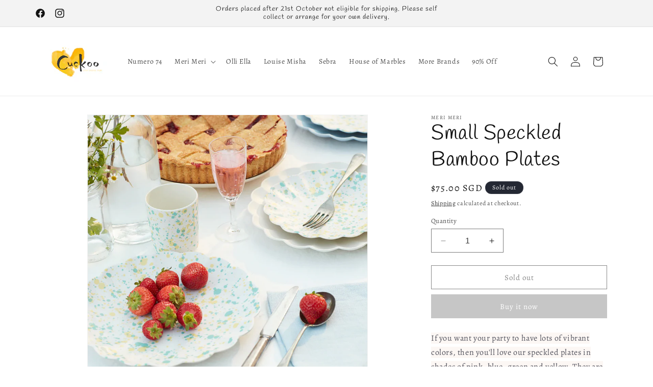

--- FILE ---
content_type: text/html; charset=utf-8
request_url: https://cuckoolittlelifestyle.com/products/small-speckled-bamboo-plates
body_size: 27912
content:
<!doctype html>
<html class="no-js" lang="en">
  <head>
    <meta charset="utf-8">
    <meta http-equiv="X-UA-Compatible" content="IE=edge">
    <meta name="viewport" content="width=device-width,initial-scale=1">
    <meta name="theme-color" content="">
    <link rel="canonical" href="https://cuckoolittlelifestyle.com/products/small-speckled-bamboo-plates"><link rel="icon" type="image/png" href="//cuckoolittlelifestyle.com/cdn/shop/files/Website_Favicon.png?crop=center&height=32&v=1699952342&width=32"><link rel="preconnect" href="https://fonts.shopifycdn.com" crossorigin><title>
      Small Speckled Bamboo Plates
 &ndash; cuckoolittlelifestyle</title>

    
      <meta name="description" content="If you want your party to have lots of vibrant colors, then you&#39;ll love our speckled plates in shades of pink, blue, green and yellow. They are crafted from a bamboo fiber mix, so are practical and durable as well as decorative. Bamboo fiber mix Dishwashable Pack of 6 in 3 colors Product dimensions: 7.75 x 7.75 inches">
    

    

<meta property="og:site_name" content="cuckoolittlelifestyle">
<meta property="og:url" content="https://cuckoolittlelifestyle.com/products/small-speckled-bamboo-plates">
<meta property="og:title" content="Small Speckled Bamboo Plates">
<meta property="og:type" content="product">
<meta property="og:description" content="If you want your party to have lots of vibrant colors, then you&#39;ll love our speckled plates in shades of pink, blue, green and yellow. They are crafted from a bamboo fiber mix, so are practical and durable as well as decorative. Bamboo fiber mix Dishwashable Pack of 6 in 3 colors Product dimensions: 7.75 x 7.75 inches"><meta property="og:image" content="http://cuckoolittlelifestyle.com/cdn/shop/products/MM_SpeckledSmallPlate.png?v=1650418365">
  <meta property="og:image:secure_url" content="https://cuckoolittlelifestyle.com/cdn/shop/products/MM_SpeckledSmallPlate.png?v=1650418365">
  <meta property="og:image:width" content="938">
  <meta property="og:image:height" content="938"><meta property="og:price:amount" content="75.00">
  <meta property="og:price:currency" content="SGD"><meta name="twitter:card" content="summary_large_image">
<meta name="twitter:title" content="Small Speckled Bamboo Plates">
<meta name="twitter:description" content="If you want your party to have lots of vibrant colors, then you&#39;ll love our speckled plates in shades of pink, blue, green and yellow. They are crafted from a bamboo fiber mix, so are practical and durable as well as decorative. Bamboo fiber mix Dishwashable Pack of 6 in 3 colors Product dimensions: 7.75 x 7.75 inches">


    <script src="//cuckoolittlelifestyle.com/cdn/shop/t/11/assets/constants.js?v=58251544750838685771729576135" defer="defer"></script>
    <script src="//cuckoolittlelifestyle.com/cdn/shop/t/11/assets/pubsub.js?v=158357773527763999511729576135" defer="defer"></script>
    <script src="//cuckoolittlelifestyle.com/cdn/shop/t/11/assets/global.js?v=40820548392383841591729576135" defer="defer"></script><script src="//cuckoolittlelifestyle.com/cdn/shop/t/11/assets/animations.js?v=88693664871331136111729576135" defer="defer"></script><script>window.performance && window.performance.mark && window.performance.mark('shopify.content_for_header.start');</script><meta name="google-site-verification" content="w4UZaKJmkqojbAjPG7y-7j-8snVVD9-dGteRXwGsiGA">
<meta name="facebook-domain-verification" content="j77lcv67pjad81n00rlvgxcno43ldg">
<meta id="shopify-digital-wallet" name="shopify-digital-wallet" content="/9086978/digital_wallets/dialog">
<link rel="alternate" type="application/json+oembed" href="https://cuckoolittlelifestyle.com/products/small-speckled-bamboo-plates.oembed">
<script async="async" src="/checkouts/internal/preloads.js?locale=en-SG"></script>
<script id="shopify-features" type="application/json">{"accessToken":"ee04b1cbe0465f10b792b824d012e0e3","betas":["rich-media-storefront-analytics"],"domain":"cuckoolittlelifestyle.com","predictiveSearch":true,"shopId":9086978,"locale":"en"}</script>
<script>var Shopify = Shopify || {};
Shopify.shop = "cuckoolittlelifestyle.myshopify.com";
Shopify.locale = "en";
Shopify.currency = {"active":"SGD","rate":"1.0"};
Shopify.country = "SG";
Shopify.theme = {"name":"Shut Down","id":142883487875,"schema_name":"Dawn","schema_version":"12.0.0","theme_store_id":887,"role":"main"};
Shopify.theme.handle = "null";
Shopify.theme.style = {"id":null,"handle":null};
Shopify.cdnHost = "cuckoolittlelifestyle.com/cdn";
Shopify.routes = Shopify.routes || {};
Shopify.routes.root = "/";</script>
<script type="module">!function(o){(o.Shopify=o.Shopify||{}).modules=!0}(window);</script>
<script>!function(o){function n(){var o=[];function n(){o.push(Array.prototype.slice.apply(arguments))}return n.q=o,n}var t=o.Shopify=o.Shopify||{};t.loadFeatures=n(),t.autoloadFeatures=n()}(window);</script>
<script id="shop-js-analytics" type="application/json">{"pageType":"product"}</script>
<script defer="defer" async type="module" src="//cuckoolittlelifestyle.com/cdn/shopifycloud/shop-js/modules/v2/client.init-shop-cart-sync_BT-GjEfc.en.esm.js"></script>
<script defer="defer" async type="module" src="//cuckoolittlelifestyle.com/cdn/shopifycloud/shop-js/modules/v2/chunk.common_D58fp_Oc.esm.js"></script>
<script defer="defer" async type="module" src="//cuckoolittlelifestyle.com/cdn/shopifycloud/shop-js/modules/v2/chunk.modal_xMitdFEc.esm.js"></script>
<script type="module">
  await import("//cuckoolittlelifestyle.com/cdn/shopifycloud/shop-js/modules/v2/client.init-shop-cart-sync_BT-GjEfc.en.esm.js");
await import("//cuckoolittlelifestyle.com/cdn/shopifycloud/shop-js/modules/v2/chunk.common_D58fp_Oc.esm.js");
await import("//cuckoolittlelifestyle.com/cdn/shopifycloud/shop-js/modules/v2/chunk.modal_xMitdFEc.esm.js");

  window.Shopify.SignInWithShop?.initShopCartSync?.({"fedCMEnabled":true,"windoidEnabled":true});

</script>
<script>(function() {
  var isLoaded = false;
  function asyncLoad() {
    if (isLoaded) return;
    isLoaded = true;
    var urls = ["https:\/\/chimpstatic.com\/mcjs-connected\/js\/users\/7880709725ac01e677bd33e46\/bbae39c2808aa7a9460313e44.js?shop=cuckoolittlelifestyle.myshopify.com","https:\/\/gateway.apaylater.com\/plugins\/price_divider\/main.js?platform=SHOPIFY\u0026country=SG\u0026price_divider_applied_on=all\u0026shop=cuckoolittlelifestyle.myshopify.com"];
    for (var i = 0; i < urls.length; i++) {
      var s = document.createElement('script');
      s.type = 'text/javascript';
      s.async = true;
      s.src = urls[i];
      var x = document.getElementsByTagName('script')[0];
      x.parentNode.insertBefore(s, x);
    }
  };
  if(window.attachEvent) {
    window.attachEvent('onload', asyncLoad);
  } else {
    window.addEventListener('load', asyncLoad, false);
  }
})();</script>
<script id="__st">var __st={"a":9086978,"offset":28800,"reqid":"1fd0479c-92bc-47df-ab8b-c48cd9f3108d-1769502254","pageurl":"cuckoolittlelifestyle.com\/products\/small-speckled-bamboo-plates","u":"c3f1dd60e95f","p":"product","rtyp":"product","rid":6759643775107};</script>
<script>window.ShopifyPaypalV4VisibilityTracking = true;</script>
<script id="captcha-bootstrap">!function(){'use strict';const t='contact',e='account',n='new_comment',o=[[t,t],['blogs',n],['comments',n],[t,'customer']],c=[[e,'customer_login'],[e,'guest_login'],[e,'recover_customer_password'],[e,'create_customer']],r=t=>t.map((([t,e])=>`form[action*='/${t}']:not([data-nocaptcha='true']) input[name='form_type'][value='${e}']`)).join(','),a=t=>()=>t?[...document.querySelectorAll(t)].map((t=>t.form)):[];function s(){const t=[...o],e=r(t);return a(e)}const i='password',u='form_key',d=['recaptcha-v3-token','g-recaptcha-response','h-captcha-response',i],f=()=>{try{return window.sessionStorage}catch{return}},m='__shopify_v',_=t=>t.elements[u];function p(t,e,n=!1){try{const o=window.sessionStorage,c=JSON.parse(o.getItem(e)),{data:r}=function(t){const{data:e,action:n}=t;return t[m]||n?{data:e,action:n}:{data:t,action:n}}(c);for(const[e,n]of Object.entries(r))t.elements[e]&&(t.elements[e].value=n);n&&o.removeItem(e)}catch(o){console.error('form repopulation failed',{error:o})}}const l='form_type',E='cptcha';function T(t){t.dataset[E]=!0}const w=window,h=w.document,L='Shopify',v='ce_forms',y='captcha';let A=!1;((t,e)=>{const n=(g='f06e6c50-85a8-45c8-87d0-21a2b65856fe',I='https://cdn.shopify.com/shopifycloud/storefront-forms-hcaptcha/ce_storefront_forms_captcha_hcaptcha.v1.5.2.iife.js',D={infoText:'Protected by hCaptcha',privacyText:'Privacy',termsText:'Terms'},(t,e,n)=>{const o=w[L][v],c=o.bindForm;if(c)return c(t,g,e,D).then(n);var r;o.q.push([[t,g,e,D],n]),r=I,A||(h.body.append(Object.assign(h.createElement('script'),{id:'captcha-provider',async:!0,src:r})),A=!0)});var g,I,D;w[L]=w[L]||{},w[L][v]=w[L][v]||{},w[L][v].q=[],w[L][y]=w[L][y]||{},w[L][y].protect=function(t,e){n(t,void 0,e),T(t)},Object.freeze(w[L][y]),function(t,e,n,w,h,L){const[v,y,A,g]=function(t,e,n){const i=e?o:[],u=t?c:[],d=[...i,...u],f=r(d),m=r(i),_=r(d.filter((([t,e])=>n.includes(e))));return[a(f),a(m),a(_),s()]}(w,h,L),I=t=>{const e=t.target;return e instanceof HTMLFormElement?e:e&&e.form},D=t=>v().includes(t);t.addEventListener('submit',(t=>{const e=I(t);if(!e)return;const n=D(e)&&!e.dataset.hcaptchaBound&&!e.dataset.recaptchaBound,o=_(e),c=g().includes(e)&&(!o||!o.value);(n||c)&&t.preventDefault(),c&&!n&&(function(t){try{if(!f())return;!function(t){const e=f();if(!e)return;const n=_(t);if(!n)return;const o=n.value;o&&e.removeItem(o)}(t);const e=Array.from(Array(32),(()=>Math.random().toString(36)[2])).join('');!function(t,e){_(t)||t.append(Object.assign(document.createElement('input'),{type:'hidden',name:u})),t.elements[u].value=e}(t,e),function(t,e){const n=f();if(!n)return;const o=[...t.querySelectorAll(`input[type='${i}']`)].map((({name:t})=>t)),c=[...d,...o],r={};for(const[a,s]of new FormData(t).entries())c.includes(a)||(r[a]=s);n.setItem(e,JSON.stringify({[m]:1,action:t.action,data:r}))}(t,e)}catch(e){console.error('failed to persist form',e)}}(e),e.submit())}));const S=(t,e)=>{t&&!t.dataset[E]&&(n(t,e.some((e=>e===t))),T(t))};for(const o of['focusin','change'])t.addEventListener(o,(t=>{const e=I(t);D(e)&&S(e,y())}));const B=e.get('form_key'),M=e.get(l),P=B&&M;t.addEventListener('DOMContentLoaded',(()=>{const t=y();if(P)for(const e of t)e.elements[l].value===M&&p(e,B);[...new Set([...A(),...v().filter((t=>'true'===t.dataset.shopifyCaptcha))])].forEach((e=>S(e,t)))}))}(h,new URLSearchParams(w.location.search),n,t,e,['guest_login'])})(!0,!0)}();</script>
<script integrity="sha256-4kQ18oKyAcykRKYeNunJcIwy7WH5gtpwJnB7kiuLZ1E=" data-source-attribution="shopify.loadfeatures" defer="defer" src="//cuckoolittlelifestyle.com/cdn/shopifycloud/storefront/assets/storefront/load_feature-a0a9edcb.js" crossorigin="anonymous"></script>
<script data-source-attribution="shopify.dynamic_checkout.dynamic.init">var Shopify=Shopify||{};Shopify.PaymentButton=Shopify.PaymentButton||{isStorefrontPortableWallets:!0,init:function(){window.Shopify.PaymentButton.init=function(){};var t=document.createElement("script");t.src="https://cuckoolittlelifestyle.com/cdn/shopifycloud/portable-wallets/latest/portable-wallets.en.js",t.type="module",document.head.appendChild(t)}};
</script>
<script data-source-attribution="shopify.dynamic_checkout.buyer_consent">
  function portableWalletsHideBuyerConsent(e){var t=document.getElementById("shopify-buyer-consent"),n=document.getElementById("shopify-subscription-policy-button");t&&n&&(t.classList.add("hidden"),t.setAttribute("aria-hidden","true"),n.removeEventListener("click",e))}function portableWalletsShowBuyerConsent(e){var t=document.getElementById("shopify-buyer-consent"),n=document.getElementById("shopify-subscription-policy-button");t&&n&&(t.classList.remove("hidden"),t.removeAttribute("aria-hidden"),n.addEventListener("click",e))}window.Shopify?.PaymentButton&&(window.Shopify.PaymentButton.hideBuyerConsent=portableWalletsHideBuyerConsent,window.Shopify.PaymentButton.showBuyerConsent=portableWalletsShowBuyerConsent);
</script>
<script>
  function portableWalletsCleanup(e){e&&e.src&&console.error("Failed to load portable wallets script "+e.src);var t=document.querySelectorAll("shopify-accelerated-checkout .shopify-payment-button__skeleton, shopify-accelerated-checkout-cart .wallet-cart-button__skeleton"),e=document.getElementById("shopify-buyer-consent");for(let e=0;e<t.length;e++)t[e].remove();e&&e.remove()}function portableWalletsNotLoadedAsModule(e){e instanceof ErrorEvent&&"string"==typeof e.message&&e.message.includes("import.meta")&&"string"==typeof e.filename&&e.filename.includes("portable-wallets")&&(window.removeEventListener("error",portableWalletsNotLoadedAsModule),window.Shopify.PaymentButton.failedToLoad=e,"loading"===document.readyState?document.addEventListener("DOMContentLoaded",window.Shopify.PaymentButton.init):window.Shopify.PaymentButton.init())}window.addEventListener("error",portableWalletsNotLoadedAsModule);
</script>

<script type="module" src="https://cuckoolittlelifestyle.com/cdn/shopifycloud/portable-wallets/latest/portable-wallets.en.js" onError="portableWalletsCleanup(this)" crossorigin="anonymous"></script>
<script nomodule>
  document.addEventListener("DOMContentLoaded", portableWalletsCleanup);
</script>

<link id="shopify-accelerated-checkout-styles" rel="stylesheet" media="screen" href="https://cuckoolittlelifestyle.com/cdn/shopifycloud/portable-wallets/latest/accelerated-checkout-backwards-compat.css" crossorigin="anonymous">
<style id="shopify-accelerated-checkout-cart">
        #shopify-buyer-consent {
  margin-top: 1em;
  display: inline-block;
  width: 100%;
}

#shopify-buyer-consent.hidden {
  display: none;
}

#shopify-subscription-policy-button {
  background: none;
  border: none;
  padding: 0;
  text-decoration: underline;
  font-size: inherit;
  cursor: pointer;
}

#shopify-subscription-policy-button::before {
  box-shadow: none;
}

      </style>
<script id="sections-script" data-sections="header" defer="defer" src="//cuckoolittlelifestyle.com/cdn/shop/t/11/compiled_assets/scripts.js?v=883"></script>
<script>window.performance && window.performance.mark && window.performance.mark('shopify.content_for_header.end');</script>


    <style data-shopify>
      @font-face {
  font-family: Alegreya;
  font-weight: 400;
  font-style: normal;
  font-display: swap;
  src: url("//cuckoolittlelifestyle.com/cdn/fonts/alegreya/alegreya_n4.9d59d35c9865f13cc7223c9847768350c0c7301a.woff2") format("woff2"),
       url("//cuckoolittlelifestyle.com/cdn/fonts/alegreya/alegreya_n4.a883043573688913d15d350b7a40349399b2ef99.woff") format("woff");
}

      @font-face {
  font-family: Alegreya;
  font-weight: 700;
  font-style: normal;
  font-display: swap;
  src: url("//cuckoolittlelifestyle.com/cdn/fonts/alegreya/alegreya_n7.94acea1149930a7b242e750715301e9002cdbb09.woff2") format("woff2"),
       url("//cuckoolittlelifestyle.com/cdn/fonts/alegreya/alegreya_n7.44924b4ad31cd43b056fd2b37a197352574886fd.woff") format("woff");
}

      @font-face {
  font-family: Alegreya;
  font-weight: 400;
  font-style: italic;
  font-display: swap;
  src: url("//cuckoolittlelifestyle.com/cdn/fonts/alegreya/alegreya_i4.8dee6f2ed2ce33b7dc66259131d71ed090011461.woff2") format("woff2"),
       url("//cuckoolittlelifestyle.com/cdn/fonts/alegreya/alegreya_i4.f1e64827a79062bc46c078ea2821c6711f0f09ad.woff") format("woff");
}

      @font-face {
  font-family: Alegreya;
  font-weight: 700;
  font-style: italic;
  font-display: swap;
  src: url("//cuckoolittlelifestyle.com/cdn/fonts/alegreya/alegreya_i7.5e65007906c5f78bc33208b7b54b20b3c445ca0e.woff2") format("woff2"),
       url("//cuckoolittlelifestyle.com/cdn/fonts/alegreya/alegreya_i7.4848fae5074f900a889cf3e9420385da30033d27.woff") format("woff");
}

      @font-face {
  font-family: Handlee;
  font-weight: 400;
  font-style: normal;
  font-display: swap;
  src: url("//cuckoolittlelifestyle.com/cdn/fonts/handlee/handlee_n4.e09be80d1dff9f38768cf71ac8b0b3be3d7f9119.woff2") format("woff2"),
       url("//cuckoolittlelifestyle.com/cdn/fonts/handlee/handlee_n4.081a97ceff5641279bbf8a840ba142543b41006e.woff") format("woff");
}


      
        :root,
        .color-background-1 {
          --color-background: 255,255,255;
        
          --gradient-background: #ffffff;
        

        

        --color-foreground: 18,18,18;
        --color-background-contrast: 191,191,191;
        --color-shadow: 18,18,18;
        --color-button: 198,198,198;
        --color-button-text: 255,255,255;
        --color-secondary-button: 255,255,255;
        --color-secondary-button-text: 18,18,18;
        --color-link: 18,18,18;
        --color-badge-foreground: 18,18,18;
        --color-badge-background: 255,255,255;
        --color-badge-border: 18,18,18;
        --payment-terms-background-color: rgb(255 255 255);
      }
      
        
        .color-background-2 {
          --color-background: 243,243,243;
        
          --gradient-background: #f3f3f3;
        

        

        --color-foreground: 18,18,18;
        --color-background-contrast: 179,179,179;
        --color-shadow: 18,18,18;
        --color-button: 81,88,85;
        --color-button-text: 243,243,243;
        --color-secondary-button: 243,243,243;
        --color-secondary-button-text: 18,18,18;
        --color-link: 18,18,18;
        --color-badge-foreground: 18,18,18;
        --color-badge-background: 243,243,243;
        --color-badge-border: 18,18,18;
        --payment-terms-background-color: rgb(243 243 243);
      }
      
        
        .color-inverse {
          --color-background: 36,40,51;
        
          --gradient-background: #242833;
        

        

        --color-foreground: 255,255,255;
        --color-background-contrast: 47,52,66;
        --color-shadow: 18,18,18;
        --color-button: 255,255,255;
        --color-button-text: 0,0,0;
        --color-secondary-button: 36,40,51;
        --color-secondary-button-text: 255,255,255;
        --color-link: 255,255,255;
        --color-badge-foreground: 255,255,255;
        --color-badge-background: 36,40,51;
        --color-badge-border: 255,255,255;
        --payment-terms-background-color: rgb(36 40 51);
      }
      
        
        .color-accent-1 {
          --color-background: 18,18,18;
        
          --gradient-background: #121212;
        

        

        --color-foreground: 255,255,255;
        --color-background-contrast: 146,146,146;
        --color-shadow: 18,18,18;
        --color-button: 255,255,255;
        --color-button-text: 18,18,18;
        --color-secondary-button: 18,18,18;
        --color-secondary-button-text: 255,255,255;
        --color-link: 255,255,255;
        --color-badge-foreground: 255,255,255;
        --color-badge-background: 18,18,18;
        --color-badge-border: 255,255,255;
        --payment-terms-background-color: rgb(18 18 18);
      }
      
        
        .color-accent-2 {
          --color-background: 51,79,180;
        
          --gradient-background: #334fb4;
        

        

        --color-foreground: 255,255,255;
        --color-background-contrast: 23,35,81;
        --color-shadow: 18,18,18;
        --color-button: 255,255,255;
        --color-button-text: 51,79,180;
        --color-secondary-button: 51,79,180;
        --color-secondary-button-text: 255,255,255;
        --color-link: 255,255,255;
        --color-badge-foreground: 255,255,255;
        --color-badge-background: 51,79,180;
        --color-badge-border: 255,255,255;
        --payment-terms-background-color: rgb(51 79 180);
      }
      
        
        .color-scheme-e45d154f-a476-476f-9dfa-d8bfe2296d9a {
          --color-background: 255,255,255;
        
          --gradient-background: #ffffff;
        

        

        --color-foreground: 255,10,10;
        --color-background-contrast: 191,191,191;
        --color-shadow: 18,18,18;
        --color-button: 18,18,18;
        --color-button-text: 255,255,255;
        --color-secondary-button: 255,255,255;
        --color-secondary-button-text: 18,18,18;
        --color-link: 18,18,18;
        --color-badge-foreground: 255,10,10;
        --color-badge-background: 255,255,255;
        --color-badge-border: 255,10,10;
        --payment-terms-background-color: rgb(255 255 255);
      }
      

      body, .color-background-1, .color-background-2, .color-inverse, .color-accent-1, .color-accent-2, .color-scheme-e45d154f-a476-476f-9dfa-d8bfe2296d9a {
        color: rgba(var(--color-foreground), 0.75);
        background-color: rgb(var(--color-background));
      }

      :root {
        --font-body-family: Alegreya, serif;
        --font-body-style: normal;
        --font-body-weight: 400;
        --font-body-weight-bold: 700;

        --font-heading-family: Handlee, cursive;
        --font-heading-style: normal;
        --font-heading-weight: 400;

        --font-body-scale: 1.0;
        --font-heading-scale: 1.0;

        --media-padding: px;
        --media-border-opacity: 0.05;
        --media-border-width: 1px;
        --media-radius: 0px;
        --media-shadow-opacity: 0.0;
        --media-shadow-horizontal-offset: 0px;
        --media-shadow-vertical-offset: 4px;
        --media-shadow-blur-radius: 5px;
        --media-shadow-visible: 0;

        --page-width: 120rem;
        --page-width-margin: 0rem;

        --product-card-image-padding: 0.0rem;
        --product-card-corner-radius: 0.0rem;
        --product-card-text-alignment: left;
        --product-card-border-width: 0.0rem;
        --product-card-border-opacity: 0.1;
        --product-card-shadow-opacity: 0.0;
        --product-card-shadow-visible: 0;
        --product-card-shadow-horizontal-offset: 0.0rem;
        --product-card-shadow-vertical-offset: 0.4rem;
        --product-card-shadow-blur-radius: 0.5rem;

        --collection-card-image-padding: 0.0rem;
        --collection-card-corner-radius: 0.0rem;
        --collection-card-text-alignment: left;
        --collection-card-border-width: 0.0rem;
        --collection-card-border-opacity: 0.1;
        --collection-card-shadow-opacity: 0.0;
        --collection-card-shadow-visible: 0;
        --collection-card-shadow-horizontal-offset: 0.0rem;
        --collection-card-shadow-vertical-offset: 0.4rem;
        --collection-card-shadow-blur-radius: 0.5rem;

        --blog-card-image-padding: 0.0rem;
        --blog-card-corner-radius: 0.0rem;
        --blog-card-text-alignment: left;
        --blog-card-border-width: 0.0rem;
        --blog-card-border-opacity: 0.1;
        --blog-card-shadow-opacity: 0.0;
        --blog-card-shadow-visible: 0;
        --blog-card-shadow-horizontal-offset: 0.0rem;
        --blog-card-shadow-vertical-offset: 0.4rem;
        --blog-card-shadow-blur-radius: 0.5rem;

        --badge-corner-radius: 4.0rem;

        --popup-border-width: 1px;
        --popup-border-opacity: 0.1;
        --popup-corner-radius: 0px;
        --popup-shadow-opacity: 0.05;
        --popup-shadow-horizontal-offset: 0px;
        --popup-shadow-vertical-offset: 4px;
        --popup-shadow-blur-radius: 5px;

        --drawer-border-width: 1px;
        --drawer-border-opacity: 0.1;
        --drawer-shadow-opacity: 0.0;
        --drawer-shadow-horizontal-offset: 0px;
        --drawer-shadow-vertical-offset: 4px;
        --drawer-shadow-blur-radius: 5px;

        --spacing-sections-desktop: 0px;
        --spacing-sections-mobile: 0px;

        --grid-desktop-vertical-spacing: 8px;
        --grid-desktop-horizontal-spacing: 8px;
        --grid-mobile-vertical-spacing: 4px;
        --grid-mobile-horizontal-spacing: 4px;

        --text-boxes-border-opacity: 0.0;
        --text-boxes-border-width: 0px;
        --text-boxes-radius: 40px;
        --text-boxes-shadow-opacity: 0.0;
        --text-boxes-shadow-visible: 0;
        --text-boxes-shadow-horizontal-offset: -40px;
        --text-boxes-shadow-vertical-offset: -40px;
        --text-boxes-shadow-blur-radius: 5px;

        --buttons-radius: 0px;
        --buttons-radius-outset: 0px;
        --buttons-border-width: 1px;
        --buttons-border-opacity: 1.0;
        --buttons-shadow-opacity: 0.0;
        --buttons-shadow-visible: 0;
        --buttons-shadow-horizontal-offset: 0px;
        --buttons-shadow-vertical-offset: 4px;
        --buttons-shadow-blur-radius: 5px;
        --buttons-border-offset: 0px;

        --inputs-radius: 0px;
        --inputs-border-width: 1px;
        --inputs-border-opacity: 0.55;
        --inputs-shadow-opacity: 0.0;
        --inputs-shadow-horizontal-offset: 0px;
        --inputs-margin-offset: 0px;
        --inputs-shadow-vertical-offset: 4px;
        --inputs-shadow-blur-radius: 5px;
        --inputs-radius-outset: 0px;

        --variant-pills-radius: 40px;
        --variant-pills-border-width: 1px;
        --variant-pills-border-opacity: 0.55;
        --variant-pills-shadow-opacity: 0.0;
        --variant-pills-shadow-horizontal-offset: 0px;
        --variant-pills-shadow-vertical-offset: 4px;
        --variant-pills-shadow-blur-radius: 5px;
      }

      *,
      *::before,
      *::after {
        box-sizing: inherit;
      }

      html {
        box-sizing: border-box;
        font-size: calc(var(--font-body-scale) * 62.5%);
        height: 100%;
      }

      body {
        display: grid;
        grid-template-rows: auto auto 1fr auto;
        grid-template-columns: 100%;
        min-height: 100%;
        margin: 0;
        font-size: 1.5rem;
        letter-spacing: 0.06rem;
        line-height: calc(1 + 0.8 / var(--font-body-scale));
        font-family: var(--font-body-family);
        font-style: var(--font-body-style);
        font-weight: var(--font-body-weight);
      }

      @media screen and (min-width: 750px) {
        body {
          font-size: 1.6rem;
        }
      }
    </style>

    <link href="//cuckoolittlelifestyle.com/cdn/shop/t/11/assets/base.css?v=22615539281115885671729576135" rel="stylesheet" type="text/css" media="all" />
<link rel="preload" as="font" href="//cuckoolittlelifestyle.com/cdn/fonts/alegreya/alegreya_n4.9d59d35c9865f13cc7223c9847768350c0c7301a.woff2" type="font/woff2" crossorigin><link rel="preload" as="font" href="//cuckoolittlelifestyle.com/cdn/fonts/handlee/handlee_n4.e09be80d1dff9f38768cf71ac8b0b3be3d7f9119.woff2" type="font/woff2" crossorigin><link
        rel="stylesheet"
        href="//cuckoolittlelifestyle.com/cdn/shop/t/11/assets/component-predictive-search.css?v=118923337488134913561729576135"
        media="print"
        onload="this.media='all'"
      ><script>
      document.documentElement.className = document.documentElement.className.replace('no-js', 'js');
      if (Shopify.designMode) {
        document.documentElement.classList.add('shopify-design-mode');
      }
    </script>
  <link href="https://monorail-edge.shopifysvc.com" rel="dns-prefetch">
<script>(function(){if ("sendBeacon" in navigator && "performance" in window) {try {var session_token_from_headers = performance.getEntriesByType('navigation')[0].serverTiming.find(x => x.name == '_s').description;} catch {var session_token_from_headers = undefined;}var session_cookie_matches = document.cookie.match(/_shopify_s=([^;]*)/);var session_token_from_cookie = session_cookie_matches && session_cookie_matches.length === 2 ? session_cookie_matches[1] : "";var session_token = session_token_from_headers || session_token_from_cookie || "";function handle_abandonment_event(e) {var entries = performance.getEntries().filter(function(entry) {return /monorail-edge.shopifysvc.com/.test(entry.name);});if (!window.abandonment_tracked && entries.length === 0) {window.abandonment_tracked = true;var currentMs = Date.now();var navigation_start = performance.timing.navigationStart;var payload = {shop_id: 9086978,url: window.location.href,navigation_start,duration: currentMs - navigation_start,session_token,page_type: "product"};window.navigator.sendBeacon("https://monorail-edge.shopifysvc.com/v1/produce", JSON.stringify({schema_id: "online_store_buyer_site_abandonment/1.1",payload: payload,metadata: {event_created_at_ms: currentMs,event_sent_at_ms: currentMs}}));}}window.addEventListener('pagehide', handle_abandonment_event);}}());</script>
<script id="web-pixels-manager-setup">(function e(e,d,r,n,o){if(void 0===o&&(o={}),!Boolean(null===(a=null===(i=window.Shopify)||void 0===i?void 0:i.analytics)||void 0===a?void 0:a.replayQueue)){var i,a;window.Shopify=window.Shopify||{};var t=window.Shopify;t.analytics=t.analytics||{};var s=t.analytics;s.replayQueue=[],s.publish=function(e,d,r){return s.replayQueue.push([e,d,r]),!0};try{self.performance.mark("wpm:start")}catch(e){}var l=function(){var e={modern:/Edge?\/(1{2}[4-9]|1[2-9]\d|[2-9]\d{2}|\d{4,})\.\d+(\.\d+|)|Firefox\/(1{2}[4-9]|1[2-9]\d|[2-9]\d{2}|\d{4,})\.\d+(\.\d+|)|Chrom(ium|e)\/(9{2}|\d{3,})\.\d+(\.\d+|)|(Maci|X1{2}).+ Version\/(15\.\d+|(1[6-9]|[2-9]\d|\d{3,})\.\d+)([,.]\d+|)( \(\w+\)|)( Mobile\/\w+|) Safari\/|Chrome.+OPR\/(9{2}|\d{3,})\.\d+\.\d+|(CPU[ +]OS|iPhone[ +]OS|CPU[ +]iPhone|CPU IPhone OS|CPU iPad OS)[ +]+(15[._]\d+|(1[6-9]|[2-9]\d|\d{3,})[._]\d+)([._]\d+|)|Android:?[ /-](13[3-9]|1[4-9]\d|[2-9]\d{2}|\d{4,})(\.\d+|)(\.\d+|)|Android.+Firefox\/(13[5-9]|1[4-9]\d|[2-9]\d{2}|\d{4,})\.\d+(\.\d+|)|Android.+Chrom(ium|e)\/(13[3-9]|1[4-9]\d|[2-9]\d{2}|\d{4,})\.\d+(\.\d+|)|SamsungBrowser\/([2-9]\d|\d{3,})\.\d+/,legacy:/Edge?\/(1[6-9]|[2-9]\d|\d{3,})\.\d+(\.\d+|)|Firefox\/(5[4-9]|[6-9]\d|\d{3,})\.\d+(\.\d+|)|Chrom(ium|e)\/(5[1-9]|[6-9]\d|\d{3,})\.\d+(\.\d+|)([\d.]+$|.*Safari\/(?![\d.]+ Edge\/[\d.]+$))|(Maci|X1{2}).+ Version\/(10\.\d+|(1[1-9]|[2-9]\d|\d{3,})\.\d+)([,.]\d+|)( \(\w+\)|)( Mobile\/\w+|) Safari\/|Chrome.+OPR\/(3[89]|[4-9]\d|\d{3,})\.\d+\.\d+|(CPU[ +]OS|iPhone[ +]OS|CPU[ +]iPhone|CPU IPhone OS|CPU iPad OS)[ +]+(10[._]\d+|(1[1-9]|[2-9]\d|\d{3,})[._]\d+)([._]\d+|)|Android:?[ /-](13[3-9]|1[4-9]\d|[2-9]\d{2}|\d{4,})(\.\d+|)(\.\d+|)|Mobile Safari.+OPR\/([89]\d|\d{3,})\.\d+\.\d+|Android.+Firefox\/(13[5-9]|1[4-9]\d|[2-9]\d{2}|\d{4,})\.\d+(\.\d+|)|Android.+Chrom(ium|e)\/(13[3-9]|1[4-9]\d|[2-9]\d{2}|\d{4,})\.\d+(\.\d+|)|Android.+(UC? ?Browser|UCWEB|U3)[ /]?(15\.([5-9]|\d{2,})|(1[6-9]|[2-9]\d|\d{3,})\.\d+)\.\d+|SamsungBrowser\/(5\.\d+|([6-9]|\d{2,})\.\d+)|Android.+MQ{2}Browser\/(14(\.(9|\d{2,})|)|(1[5-9]|[2-9]\d|\d{3,})(\.\d+|))(\.\d+|)|K[Aa][Ii]OS\/(3\.\d+|([4-9]|\d{2,})\.\d+)(\.\d+|)/},d=e.modern,r=e.legacy,n=navigator.userAgent;return n.match(d)?"modern":n.match(r)?"legacy":"unknown"}(),u="modern"===l?"modern":"legacy",c=(null!=n?n:{modern:"",legacy:""})[u],f=function(e){return[e.baseUrl,"/wpm","/b",e.hashVersion,"modern"===e.buildTarget?"m":"l",".js"].join("")}({baseUrl:d,hashVersion:r,buildTarget:u}),m=function(e){var d=e.version,r=e.bundleTarget,n=e.surface,o=e.pageUrl,i=e.monorailEndpoint;return{emit:function(e){var a=e.status,t=e.errorMsg,s=(new Date).getTime(),l=JSON.stringify({metadata:{event_sent_at_ms:s},events:[{schema_id:"web_pixels_manager_load/3.1",payload:{version:d,bundle_target:r,page_url:o,status:a,surface:n,error_msg:t},metadata:{event_created_at_ms:s}}]});if(!i)return console&&console.warn&&console.warn("[Web Pixels Manager] No Monorail endpoint provided, skipping logging."),!1;try{return self.navigator.sendBeacon.bind(self.navigator)(i,l)}catch(e){}var u=new XMLHttpRequest;try{return u.open("POST",i,!0),u.setRequestHeader("Content-Type","text/plain"),u.send(l),!0}catch(e){return console&&console.warn&&console.warn("[Web Pixels Manager] Got an unhandled error while logging to Monorail."),!1}}}}({version:r,bundleTarget:l,surface:e.surface,pageUrl:self.location.href,monorailEndpoint:e.monorailEndpoint});try{o.browserTarget=l,function(e){var d=e.src,r=e.async,n=void 0===r||r,o=e.onload,i=e.onerror,a=e.sri,t=e.scriptDataAttributes,s=void 0===t?{}:t,l=document.createElement("script"),u=document.querySelector("head"),c=document.querySelector("body");if(l.async=n,l.src=d,a&&(l.integrity=a,l.crossOrigin="anonymous"),s)for(var f in s)if(Object.prototype.hasOwnProperty.call(s,f))try{l.dataset[f]=s[f]}catch(e){}if(o&&l.addEventListener("load",o),i&&l.addEventListener("error",i),u)u.appendChild(l);else{if(!c)throw new Error("Did not find a head or body element to append the script");c.appendChild(l)}}({src:f,async:!0,onload:function(){if(!function(){var e,d;return Boolean(null===(d=null===(e=window.Shopify)||void 0===e?void 0:e.analytics)||void 0===d?void 0:d.initialized)}()){var d=window.webPixelsManager.init(e)||void 0;if(d){var r=window.Shopify.analytics;r.replayQueue.forEach((function(e){var r=e[0],n=e[1],o=e[2];d.publishCustomEvent(r,n,o)})),r.replayQueue=[],r.publish=d.publishCustomEvent,r.visitor=d.visitor,r.initialized=!0}}},onerror:function(){return m.emit({status:"failed",errorMsg:"".concat(f," has failed to load")})},sri:function(e){var d=/^sha384-[A-Za-z0-9+/=]+$/;return"string"==typeof e&&d.test(e)}(c)?c:"",scriptDataAttributes:o}),m.emit({status:"loading"})}catch(e){m.emit({status:"failed",errorMsg:(null==e?void 0:e.message)||"Unknown error"})}}})({shopId: 9086978,storefrontBaseUrl: "https://cuckoolittlelifestyle.com",extensionsBaseUrl: "https://extensions.shopifycdn.com/cdn/shopifycloud/web-pixels-manager",monorailEndpoint: "https://monorail-edge.shopifysvc.com/unstable/produce_batch",surface: "storefront-renderer",enabledBetaFlags: ["2dca8a86"],webPixelsConfigList: [{"id":"447053955","configuration":"{\"config\":\"{\\\"pixel_id\\\":\\\"AW-755984242\\\",\\\"target_country\\\":\\\"SG\\\",\\\"gtag_events\\\":[{\\\"type\\\":\\\"page_view\\\",\\\"action_label\\\":\\\"AW-755984242\\\/d2EVCKSco5cBEPLOvegC\\\"},{\\\"type\\\":\\\"purchase\\\",\\\"action_label\\\":\\\"AW-755984242\\\/NCB2CLaco5cBEPLOvegC\\\"},{\\\"type\\\":\\\"view_item\\\",\\\"action_label\\\":\\\"AW-755984242\\\/OBKhCLmco5cBEPLOvegC\\\"},{\\\"type\\\":\\\"add_to_cart\\\",\\\"action_label\\\":\\\"AW-755984242\\\/5lt5CLyco5cBEPLOvegC\\\"},{\\\"type\\\":\\\"begin_checkout\\\",\\\"action_label\\\":\\\"AW-755984242\\\/BSOSCL-co5cBEPLOvegC\\\"},{\\\"type\\\":\\\"search\\\",\\\"action_label\\\":\\\"AW-755984242\\\/yx25CMKco5cBEPLOvegC\\\"},{\\\"type\\\":\\\"add_payment_info\\\",\\\"action_label\\\":\\\"AW-755984242\\\/DYW_CMWco5cBEPLOvegC\\\"}],\\\"enable_monitoring_mode\\\":false}\"}","eventPayloadVersion":"v1","runtimeContext":"OPEN","scriptVersion":"b2a88bafab3e21179ed38636efcd8a93","type":"APP","apiClientId":1780363,"privacyPurposes":[],"dataSharingAdjustments":{"protectedCustomerApprovalScopes":["read_customer_address","read_customer_email","read_customer_name","read_customer_personal_data","read_customer_phone"]}},{"id":"223281283","configuration":"{\"pixel_id\":\"430048500749989\",\"pixel_type\":\"facebook_pixel\",\"metaapp_system_user_token\":\"-\"}","eventPayloadVersion":"v1","runtimeContext":"OPEN","scriptVersion":"ca16bc87fe92b6042fbaa3acc2fbdaa6","type":"APP","apiClientId":2329312,"privacyPurposes":["ANALYTICS","MARKETING","SALE_OF_DATA"],"dataSharingAdjustments":{"protectedCustomerApprovalScopes":["read_customer_address","read_customer_email","read_customer_name","read_customer_personal_data","read_customer_phone"]}},{"id":"shopify-app-pixel","configuration":"{}","eventPayloadVersion":"v1","runtimeContext":"STRICT","scriptVersion":"0450","apiClientId":"shopify-pixel","type":"APP","privacyPurposes":["ANALYTICS","MARKETING"]},{"id":"shopify-custom-pixel","eventPayloadVersion":"v1","runtimeContext":"LAX","scriptVersion":"0450","apiClientId":"shopify-pixel","type":"CUSTOM","privacyPurposes":["ANALYTICS","MARKETING"]}],isMerchantRequest: false,initData: {"shop":{"name":"cuckoolittlelifestyle","paymentSettings":{"currencyCode":"SGD"},"myshopifyDomain":"cuckoolittlelifestyle.myshopify.com","countryCode":"SG","storefrontUrl":"https:\/\/cuckoolittlelifestyle.com"},"customer":null,"cart":null,"checkout":null,"productVariants":[{"price":{"amount":75.0,"currencyCode":"SGD"},"product":{"title":"Small Speckled Bamboo Plates","vendor":"Meri Meri","id":"6759643775107","untranslatedTitle":"Small Speckled Bamboo Plates","url":"\/products\/small-speckled-bamboo-plates","type":"Partyware"},"id":"39705618972803","image":{"src":"\/\/cuckoolittlelifestyle.com\/cdn\/shop\/products\/MM_SpeckledSmallPlate.png?v=1650418365"},"sku":"STEAM-587","title":"Default Title","untranslatedTitle":"Default Title"}],"purchasingCompany":null},},"https://cuckoolittlelifestyle.com/cdn","fcfee988w5aeb613cpc8e4bc33m6693e112",{"modern":"","legacy":""},{"shopId":"9086978","storefrontBaseUrl":"https:\/\/cuckoolittlelifestyle.com","extensionBaseUrl":"https:\/\/extensions.shopifycdn.com\/cdn\/shopifycloud\/web-pixels-manager","surface":"storefront-renderer","enabledBetaFlags":"[\"2dca8a86\"]","isMerchantRequest":"false","hashVersion":"fcfee988w5aeb613cpc8e4bc33m6693e112","publish":"custom","events":"[[\"page_viewed\",{}],[\"product_viewed\",{\"productVariant\":{\"price\":{\"amount\":75.0,\"currencyCode\":\"SGD\"},\"product\":{\"title\":\"Small Speckled Bamboo Plates\",\"vendor\":\"Meri Meri\",\"id\":\"6759643775107\",\"untranslatedTitle\":\"Small Speckled Bamboo Plates\",\"url\":\"\/products\/small-speckled-bamboo-plates\",\"type\":\"Partyware\"},\"id\":\"39705618972803\",\"image\":{\"src\":\"\/\/cuckoolittlelifestyle.com\/cdn\/shop\/products\/MM_SpeckledSmallPlate.png?v=1650418365\"},\"sku\":\"STEAM-587\",\"title\":\"Default Title\",\"untranslatedTitle\":\"Default Title\"}}]]"});</script><script>
  window.ShopifyAnalytics = window.ShopifyAnalytics || {};
  window.ShopifyAnalytics.meta = window.ShopifyAnalytics.meta || {};
  window.ShopifyAnalytics.meta.currency = 'SGD';
  var meta = {"product":{"id":6759643775107,"gid":"gid:\/\/shopify\/Product\/6759643775107","vendor":"Meri Meri","type":"Partyware","handle":"small-speckled-bamboo-plates","variants":[{"id":39705618972803,"price":7500,"name":"Small Speckled Bamboo Plates","public_title":null,"sku":"STEAM-587"}],"remote":false},"page":{"pageType":"product","resourceType":"product","resourceId":6759643775107,"requestId":"1fd0479c-92bc-47df-ab8b-c48cd9f3108d-1769502254"}};
  for (var attr in meta) {
    window.ShopifyAnalytics.meta[attr] = meta[attr];
  }
</script>
<script class="analytics">
  (function () {
    var customDocumentWrite = function(content) {
      var jquery = null;

      if (window.jQuery) {
        jquery = window.jQuery;
      } else if (window.Checkout && window.Checkout.$) {
        jquery = window.Checkout.$;
      }

      if (jquery) {
        jquery('body').append(content);
      }
    };

    var hasLoggedConversion = function(token) {
      if (token) {
        return document.cookie.indexOf('loggedConversion=' + token) !== -1;
      }
      return false;
    }

    var setCookieIfConversion = function(token) {
      if (token) {
        var twoMonthsFromNow = new Date(Date.now());
        twoMonthsFromNow.setMonth(twoMonthsFromNow.getMonth() + 2);

        document.cookie = 'loggedConversion=' + token + '; expires=' + twoMonthsFromNow;
      }
    }

    var trekkie = window.ShopifyAnalytics.lib = window.trekkie = window.trekkie || [];
    if (trekkie.integrations) {
      return;
    }
    trekkie.methods = [
      'identify',
      'page',
      'ready',
      'track',
      'trackForm',
      'trackLink'
    ];
    trekkie.factory = function(method) {
      return function() {
        var args = Array.prototype.slice.call(arguments);
        args.unshift(method);
        trekkie.push(args);
        return trekkie;
      };
    };
    for (var i = 0; i < trekkie.methods.length; i++) {
      var key = trekkie.methods[i];
      trekkie[key] = trekkie.factory(key);
    }
    trekkie.load = function(config) {
      trekkie.config = config || {};
      trekkie.config.initialDocumentCookie = document.cookie;
      var first = document.getElementsByTagName('script')[0];
      var script = document.createElement('script');
      script.type = 'text/javascript';
      script.onerror = function(e) {
        var scriptFallback = document.createElement('script');
        scriptFallback.type = 'text/javascript';
        scriptFallback.onerror = function(error) {
                var Monorail = {
      produce: function produce(monorailDomain, schemaId, payload) {
        var currentMs = new Date().getTime();
        var event = {
          schema_id: schemaId,
          payload: payload,
          metadata: {
            event_created_at_ms: currentMs,
            event_sent_at_ms: currentMs
          }
        };
        return Monorail.sendRequest("https://" + monorailDomain + "/v1/produce", JSON.stringify(event));
      },
      sendRequest: function sendRequest(endpointUrl, payload) {
        // Try the sendBeacon API
        if (window && window.navigator && typeof window.navigator.sendBeacon === 'function' && typeof window.Blob === 'function' && !Monorail.isIos12()) {
          var blobData = new window.Blob([payload], {
            type: 'text/plain'
          });

          if (window.navigator.sendBeacon(endpointUrl, blobData)) {
            return true;
          } // sendBeacon was not successful

        } // XHR beacon

        var xhr = new XMLHttpRequest();

        try {
          xhr.open('POST', endpointUrl);
          xhr.setRequestHeader('Content-Type', 'text/plain');
          xhr.send(payload);
        } catch (e) {
          console.log(e);
        }

        return false;
      },
      isIos12: function isIos12() {
        return window.navigator.userAgent.lastIndexOf('iPhone; CPU iPhone OS 12_') !== -1 || window.navigator.userAgent.lastIndexOf('iPad; CPU OS 12_') !== -1;
      }
    };
    Monorail.produce('monorail-edge.shopifysvc.com',
      'trekkie_storefront_load_errors/1.1',
      {shop_id: 9086978,
      theme_id: 142883487875,
      app_name: "storefront",
      context_url: window.location.href,
      source_url: "//cuckoolittlelifestyle.com/cdn/s/trekkie.storefront.a804e9514e4efded663580eddd6991fcc12b5451.min.js"});

        };
        scriptFallback.async = true;
        scriptFallback.src = '//cuckoolittlelifestyle.com/cdn/s/trekkie.storefront.a804e9514e4efded663580eddd6991fcc12b5451.min.js';
        first.parentNode.insertBefore(scriptFallback, first);
      };
      script.async = true;
      script.src = '//cuckoolittlelifestyle.com/cdn/s/trekkie.storefront.a804e9514e4efded663580eddd6991fcc12b5451.min.js';
      first.parentNode.insertBefore(script, first);
    };
    trekkie.load(
      {"Trekkie":{"appName":"storefront","development":false,"defaultAttributes":{"shopId":9086978,"isMerchantRequest":null,"themeId":142883487875,"themeCityHash":"8442994870904162449","contentLanguage":"en","currency":"SGD","eventMetadataId":"f987dace-5171-4743-b029-c67df0e1b348"},"isServerSideCookieWritingEnabled":true,"monorailRegion":"shop_domain","enabledBetaFlags":["65f19447"]},"Session Attribution":{},"S2S":{"facebookCapiEnabled":true,"source":"trekkie-storefront-renderer","apiClientId":580111}}
    );

    var loaded = false;
    trekkie.ready(function() {
      if (loaded) return;
      loaded = true;

      window.ShopifyAnalytics.lib = window.trekkie;

      var originalDocumentWrite = document.write;
      document.write = customDocumentWrite;
      try { window.ShopifyAnalytics.merchantGoogleAnalytics.call(this); } catch(error) {};
      document.write = originalDocumentWrite;

      window.ShopifyAnalytics.lib.page(null,{"pageType":"product","resourceType":"product","resourceId":6759643775107,"requestId":"1fd0479c-92bc-47df-ab8b-c48cd9f3108d-1769502254","shopifyEmitted":true});

      var match = window.location.pathname.match(/checkouts\/(.+)\/(thank_you|post_purchase)/)
      var token = match? match[1]: undefined;
      if (!hasLoggedConversion(token)) {
        setCookieIfConversion(token);
        window.ShopifyAnalytics.lib.track("Viewed Product",{"currency":"SGD","variantId":39705618972803,"productId":6759643775107,"productGid":"gid:\/\/shopify\/Product\/6759643775107","name":"Small Speckled Bamboo Plates","price":"75.00","sku":"STEAM-587","brand":"Meri Meri","variant":null,"category":"Partyware","nonInteraction":true,"remote":false},undefined,undefined,{"shopifyEmitted":true});
      window.ShopifyAnalytics.lib.track("monorail:\/\/trekkie_storefront_viewed_product\/1.1",{"currency":"SGD","variantId":39705618972803,"productId":6759643775107,"productGid":"gid:\/\/shopify\/Product\/6759643775107","name":"Small Speckled Bamboo Plates","price":"75.00","sku":"STEAM-587","brand":"Meri Meri","variant":null,"category":"Partyware","nonInteraction":true,"remote":false,"referer":"https:\/\/cuckoolittlelifestyle.com\/products\/small-speckled-bamboo-plates"});
      }
    });


        var eventsListenerScript = document.createElement('script');
        eventsListenerScript.async = true;
        eventsListenerScript.src = "//cuckoolittlelifestyle.com/cdn/shopifycloud/storefront/assets/shop_events_listener-3da45d37.js";
        document.getElementsByTagName('head')[0].appendChild(eventsListenerScript);

})();</script>
  <script>
  if (!window.ga || (window.ga && typeof window.ga !== 'function')) {
    window.ga = function ga() {
      (window.ga.q = window.ga.q || []).push(arguments);
      if (window.Shopify && window.Shopify.analytics && typeof window.Shopify.analytics.publish === 'function') {
        window.Shopify.analytics.publish("ga_stub_called", {}, {sendTo: "google_osp_migration"});
      }
      console.error("Shopify's Google Analytics stub called with:", Array.from(arguments), "\nSee https://help.shopify.com/manual/promoting-marketing/pixels/pixel-migration#google for more information.");
    };
    if (window.Shopify && window.Shopify.analytics && typeof window.Shopify.analytics.publish === 'function') {
      window.Shopify.analytics.publish("ga_stub_initialized", {}, {sendTo: "google_osp_migration"});
    }
  }
</script>
<script
  defer
  src="https://cuckoolittlelifestyle.com/cdn/shopifycloud/perf-kit/shopify-perf-kit-3.0.4.min.js"
  data-application="storefront-renderer"
  data-shop-id="9086978"
  data-render-region="gcp-us-east1"
  data-page-type="product"
  data-theme-instance-id="142883487875"
  data-theme-name="Dawn"
  data-theme-version="12.0.0"
  data-monorail-region="shop_domain"
  data-resource-timing-sampling-rate="10"
  data-shs="true"
  data-shs-beacon="true"
  data-shs-export-with-fetch="true"
  data-shs-logs-sample-rate="1"
  data-shs-beacon-endpoint="https://cuckoolittlelifestyle.com/api/collect"
></script>
</head>

  <body class="gradient">
    <a class="skip-to-content-link button visually-hidden" href="#MainContent">
      Skip to content
    </a><!-- BEGIN sections: header-group -->
<div id="shopify-section-sections--18071157342339__announcement-bar" class="shopify-section shopify-section-group-header-group announcement-bar-section"><link href="//cuckoolittlelifestyle.com/cdn/shop/t/11/assets/component-slideshow.css?v=107725913939919748051729576135" rel="stylesheet" type="text/css" media="all" />
<link href="//cuckoolittlelifestyle.com/cdn/shop/t/11/assets/component-slider.css?v=142503135496229589681729576135" rel="stylesheet" type="text/css" media="all" />

  <link href="//cuckoolittlelifestyle.com/cdn/shop/t/11/assets/component-list-social.css?v=35792976012981934991729576135" rel="stylesheet" type="text/css" media="all" />


<div
  class="utility-bar color-background-2 gradient utility-bar--bottom-border"
  
>
  <div class="page-width utility-bar__grid utility-bar__grid--3-col">

<ul class="list-unstyled list-social" role="list"><li class="list-social__item">
      <a href="https://www.facebook.com/cuckookidstore" class="link list-social__link"><svg aria-hidden="true" focusable="false" class="icon icon-facebook" viewBox="0 0 20 20">
  <path fill="currentColor" d="M18 10.049C18 5.603 14.419 2 10 2c-4.419 0-8 3.603-8 8.049C2 14.067 4.925 17.396 8.75 18v-5.624H6.719v-2.328h2.03V8.275c0-2.017 1.195-3.132 3.023-3.132.874 0 1.79.158 1.79.158v1.98h-1.009c-.994 0-1.303.621-1.303 1.258v1.51h2.219l-.355 2.326H11.25V18c3.825-.604 6.75-3.933 6.75-7.951Z"/>
</svg>
<span class="visually-hidden">Facebook</span>
      </a>
    </li><li class="list-social__item">
      <a href="https://www.instagram.com/cuckoolittlelifestyle" class="link list-social__link"><svg aria-hidden="true" focusable="false" class="icon icon-instagram" viewBox="0 0 20 20">
  <path fill="currentColor" fill-rule="evenodd" d="M13.23 3.492c-.84-.037-1.096-.046-3.23-.046-2.144 0-2.39.01-3.238.055-.776.027-1.195.164-1.487.273a2.43 2.43 0 0 0-.912.593 2.486 2.486 0 0 0-.602.922c-.11.282-.238.702-.274 1.486-.046.84-.046 1.095-.046 3.23 0 2.134.01 2.39.046 3.229.004.51.097 1.016.274 1.495.145.365.319.639.602.913.282.282.538.456.92.602.474.176.974.268 1.479.273.848.046 1.103.046 3.238.046 2.134 0 2.39-.01 3.23-.046.784-.036 1.203-.164 1.486-.273.374-.146.648-.329.921-.602.283-.283.447-.548.602-.922.177-.476.27-.979.274-1.486.037-.84.046-1.095.046-3.23 0-2.134-.01-2.39-.055-3.229-.027-.784-.164-1.204-.274-1.495a2.43 2.43 0 0 0-.593-.913 2.604 2.604 0 0 0-.92-.602c-.284-.11-.703-.237-1.488-.273ZM6.697 2.05c.857-.036 1.131-.045 3.302-.045 1.1-.014 2.202.001 3.302.045.664.014 1.321.14 1.943.374a3.968 3.968 0 0 1 1.414.922c.41.397.728.88.93 1.414.23.622.354 1.279.365 1.942C18 7.56 18 7.824 18 10.005c0 2.17-.01 2.444-.046 3.292-.036.858-.173 1.442-.374 1.943-.2.53-.474.976-.92 1.423a3.896 3.896 0 0 1-1.415.922c-.51.191-1.095.337-1.943.374-.857.036-1.122.045-3.302.045-2.171 0-2.445-.009-3.302-.055-.849-.027-1.432-.164-1.943-.364a4.152 4.152 0 0 1-1.414-.922 4.128 4.128 0 0 1-.93-1.423c-.183-.51-.329-1.085-.365-1.943C2.009 12.45 2 12.167 2 10.004c0-2.161 0-2.435.055-3.302.027-.848.164-1.432.365-1.942a4.44 4.44 0 0 1 .92-1.414 4.18 4.18 0 0 1 1.415-.93c.51-.183 1.094-.33 1.943-.366Zm.427 4.806a4.105 4.105 0 1 1 5.805 5.805 4.105 4.105 0 0 1-5.805-5.805Zm1.882 5.371a2.668 2.668 0 1 0 2.042-4.93 2.668 2.668 0 0 0-2.042 4.93Zm5.922-5.942a.958.958 0 1 1-1.355-1.355.958.958 0 0 1 1.355 1.355Z" clip-rule="evenodd"/>
</svg>
<span class="visually-hidden">Instagram</span>
      </a>
    </li></ul>
<div
        class="announcement-bar announcement-bar--one-announcement"
        role="region"
        aria-label="Announcement"
        
      ><p class="announcement-bar__message h5">
            <span>Orders placed after 21st October  not eligible for shipping. Please self collect or arrange for your own delivery.</span></p></div><div class="localization-wrapper">
</div>
  </div>
</div>


</div><div id="shopify-section-sections--18071157342339__header" class="shopify-section shopify-section-group-header-group section-header"><link rel="stylesheet" href="//cuckoolittlelifestyle.com/cdn/shop/t/11/assets/component-list-menu.css?v=151968516119678728991729576135" media="print" onload="this.media='all'">
<link rel="stylesheet" href="//cuckoolittlelifestyle.com/cdn/shop/t/11/assets/component-search.css?v=165164710990765432851729576135" media="print" onload="this.media='all'">
<link rel="stylesheet" href="//cuckoolittlelifestyle.com/cdn/shop/t/11/assets/component-menu-drawer.css?v=31331429079022630271729576135" media="print" onload="this.media='all'">
<link rel="stylesheet" href="//cuckoolittlelifestyle.com/cdn/shop/t/11/assets/component-cart-notification.css?v=54116361853792938221729576135" media="print" onload="this.media='all'">
<link rel="stylesheet" href="//cuckoolittlelifestyle.com/cdn/shop/t/11/assets/component-cart-items.css?v=145340746371385151771729576135" media="print" onload="this.media='all'"><link rel="stylesheet" href="//cuckoolittlelifestyle.com/cdn/shop/t/11/assets/component-price.css?v=70172745017360139101729576135" media="print" onload="this.media='all'"><link rel="stylesheet" href="//cuckoolittlelifestyle.com/cdn/shop/t/11/assets/component-mega-menu.css?v=10110889665867715061729576135" media="print" onload="this.media='all'">
  <noscript><link href="//cuckoolittlelifestyle.com/cdn/shop/t/11/assets/component-mega-menu.css?v=10110889665867715061729576135" rel="stylesheet" type="text/css" media="all" /></noscript><noscript><link href="//cuckoolittlelifestyle.com/cdn/shop/t/11/assets/component-list-menu.css?v=151968516119678728991729576135" rel="stylesheet" type="text/css" media="all" /></noscript>
<noscript><link href="//cuckoolittlelifestyle.com/cdn/shop/t/11/assets/component-search.css?v=165164710990765432851729576135" rel="stylesheet" type="text/css" media="all" /></noscript>
<noscript><link href="//cuckoolittlelifestyle.com/cdn/shop/t/11/assets/component-menu-drawer.css?v=31331429079022630271729576135" rel="stylesheet" type="text/css" media="all" /></noscript>
<noscript><link href="//cuckoolittlelifestyle.com/cdn/shop/t/11/assets/component-cart-notification.css?v=54116361853792938221729576135" rel="stylesheet" type="text/css" media="all" /></noscript>
<noscript><link href="//cuckoolittlelifestyle.com/cdn/shop/t/11/assets/component-cart-items.css?v=145340746371385151771729576135" rel="stylesheet" type="text/css" media="all" /></noscript>

<style>
  header-drawer {
    justify-self: start;
    margin-left: -1.2rem;
  }@media screen and (min-width: 990px) {
      header-drawer {
        display: none;
      }
    }.menu-drawer-container {
    display: flex;
  }

  .list-menu {
    list-style: none;
    padding: 0;
    margin: 0;
  }

  .list-menu--inline {
    display: inline-flex;
    flex-wrap: wrap;
  }

  summary.list-menu__item {
    padding-right: 2.7rem;
  }

  .list-menu__item {
    display: flex;
    align-items: center;
    line-height: calc(1 + 0.3 / var(--font-body-scale));
  }

  .list-menu__item--link {
    text-decoration: none;
    padding-bottom: 1rem;
    padding-top: 1rem;
    line-height: calc(1 + 0.8 / var(--font-body-scale));
  }

  @media screen and (min-width: 750px) {
    .list-menu__item--link {
      padding-bottom: 0.5rem;
      padding-top: 0.5rem;
    }
  }
</style><style data-shopify>.header {
    padding: 10px 3rem 10px 3rem;
  }

  .section-header {
    position: sticky; /* This is for fixing a Safari z-index issue. PR #2147 */
    margin-bottom: 0px;
  }

  @media screen and (min-width: 750px) {
    .section-header {
      margin-bottom: 0px;
    }
  }

  @media screen and (min-width: 990px) {
    .header {
      padding-top: 20px;
      padding-bottom: 20px;
    }
  }</style><script src="//cuckoolittlelifestyle.com/cdn/shop/t/11/assets/details-disclosure.js?v=13653116266235556501729576135" defer="defer"></script>
<script src="//cuckoolittlelifestyle.com/cdn/shop/t/11/assets/details-modal.js?v=25581673532751508451729576135" defer="defer"></script>
<script src="//cuckoolittlelifestyle.com/cdn/shop/t/11/assets/cart-notification.js?v=133508293167896966491729576135" defer="defer"></script>
<script src="//cuckoolittlelifestyle.com/cdn/shop/t/11/assets/search-form.js?v=133129549252120666541729576135" defer="defer"></script><svg xmlns="http://www.w3.org/2000/svg" class="hidden">
  <symbol id="icon-search" viewbox="0 0 18 19" fill="none">
    <path fill-rule="evenodd" clip-rule="evenodd" d="M11.03 11.68A5.784 5.784 0 112.85 3.5a5.784 5.784 0 018.18 8.18zm.26 1.12a6.78 6.78 0 11.72-.7l5.4 5.4a.5.5 0 11-.71.7l-5.41-5.4z" fill="currentColor"/>
  </symbol>

  <symbol id="icon-reset" class="icon icon-close"  fill="none" viewBox="0 0 18 18" stroke="currentColor">
    <circle r="8.5" cy="9" cx="9" stroke-opacity="0.2"/>
    <path d="M6.82972 6.82915L1.17193 1.17097" stroke-linecap="round" stroke-linejoin="round" transform="translate(5 5)"/>
    <path d="M1.22896 6.88502L6.77288 1.11523" stroke-linecap="round" stroke-linejoin="round" transform="translate(5 5)"/>
  </symbol>

  <symbol id="icon-close" class="icon icon-close" fill="none" viewBox="0 0 18 17">
    <path d="M.865 15.978a.5.5 0 00.707.707l7.433-7.431 7.579 7.282a.501.501 0 00.846-.37.5.5 0 00-.153-.351L9.712 8.546l7.417-7.416a.5.5 0 10-.707-.708L8.991 7.853 1.413.573a.5.5 0 10-.693.72l7.563 7.268-7.418 7.417z" fill="currentColor">
  </symbol>
</svg><sticky-header data-sticky-type="on-scroll-up" class="header-wrapper color-background-1 gradient header-wrapper--border-bottom"><header class="header header--middle-left header--mobile-center page-width header--has-menu header--has-social header--has-account">

<header-drawer data-breakpoint="tablet">
  <details id="Details-menu-drawer-container" class="menu-drawer-container">
    <summary
      class="header__icon header__icon--menu header__icon--summary link focus-inset"
      aria-label="Menu"
    >
      <span>
        <svg
  xmlns="http://www.w3.org/2000/svg"
  aria-hidden="true"
  focusable="false"
  class="icon icon-hamburger"
  fill="none"
  viewBox="0 0 18 16"
>
  <path d="M1 .5a.5.5 0 100 1h15.71a.5.5 0 000-1H1zM.5 8a.5.5 0 01.5-.5h15.71a.5.5 0 010 1H1A.5.5 0 01.5 8zm0 7a.5.5 0 01.5-.5h15.71a.5.5 0 010 1H1a.5.5 0 01-.5-.5z" fill="currentColor">
</svg>

        <svg
  xmlns="http://www.w3.org/2000/svg"
  aria-hidden="true"
  focusable="false"
  class="icon icon-close"
  fill="none"
  viewBox="0 0 18 17"
>
  <path d="M.865 15.978a.5.5 0 00.707.707l7.433-7.431 7.579 7.282a.501.501 0 00.846-.37.5.5 0 00-.153-.351L9.712 8.546l7.417-7.416a.5.5 0 10-.707-.708L8.991 7.853 1.413.573a.5.5 0 10-.693.72l7.563 7.268-7.418 7.417z" fill="currentColor">
</svg>

      </span>
    </summary>
    <div id="menu-drawer" class="gradient menu-drawer motion-reduce color-background-1">
      <div class="menu-drawer__inner-container">
        <div class="menu-drawer__navigation-container">
          <nav class="menu-drawer__navigation">
            <ul class="menu-drawer__menu has-submenu list-menu" role="list"><li><a
                      id="HeaderDrawer-numero-74"
                      href="/collections/numero-74"
                      class="menu-drawer__menu-item list-menu__item link link--text focus-inset"
                      
                    >
                      Numero 74
                    </a></li><li><details id="Details-menu-drawer-menu-item-2">
                      <summary
                        id="HeaderDrawer-meri-meri"
                        class="menu-drawer__menu-item list-menu__item link link--text focus-inset"
                      >
                        Meri Meri
                        <svg
  viewBox="0 0 14 10"
  fill="none"
  aria-hidden="true"
  focusable="false"
  class="icon icon-arrow"
  xmlns="http://www.w3.org/2000/svg"
>
  <path fill-rule="evenodd" clip-rule="evenodd" d="M8.537.808a.5.5 0 01.817-.162l4 4a.5.5 0 010 .708l-4 4a.5.5 0 11-.708-.708L11.793 5.5H1a.5.5 0 010-1h10.793L8.646 1.354a.5.5 0 01-.109-.546z" fill="currentColor">
</svg>

                        <svg aria-hidden="true" focusable="false" class="icon icon-caret" viewBox="0 0 10 6">
  <path fill-rule="evenodd" clip-rule="evenodd" d="M9.354.646a.5.5 0 00-.708 0L5 4.293 1.354.646a.5.5 0 00-.708.708l4 4a.5.5 0 00.708 0l4-4a.5.5 0 000-.708z" fill="currentColor">
</svg>

                      </summary>
                      <div
                        id="link-meri-meri"
                        class="menu-drawer__submenu has-submenu gradient motion-reduce"
                        tabindex="-1"
                      >
                        <div class="menu-drawer__inner-submenu">
                          <button class="menu-drawer__close-button link link--text focus-inset" aria-expanded="true">
                            <svg
  viewBox="0 0 14 10"
  fill="none"
  aria-hidden="true"
  focusable="false"
  class="icon icon-arrow"
  xmlns="http://www.w3.org/2000/svg"
>
  <path fill-rule="evenodd" clip-rule="evenodd" d="M8.537.808a.5.5 0 01.817-.162l4 4a.5.5 0 010 .708l-4 4a.5.5 0 11-.708-.708L11.793 5.5H1a.5.5 0 010-1h10.793L8.646 1.354a.5.5 0 01-.109-.546z" fill="currentColor">
</svg>

                            Meri Meri
                          </button>
                          <ul class="menu-drawer__menu list-menu" role="list" tabindex="-1"><li><a
                                    id="HeaderDrawer-meri-meri-everyday"
                                    href="/collections/meri-meri"
                                    class="menu-drawer__menu-item link link--text list-menu__item focus-inset"
                                    
                                  >
                                    Everyday
                                  </a></li><li><a
                                    id="HeaderDrawer-meri-meri-easter"
                                    href="/collections/easter"
                                    class="menu-drawer__menu-item link link--text list-menu__item focus-inset"
                                    
                                  >
                                    Easter 🐰
                                  </a></li><li><a
                                    id="HeaderDrawer-meri-meri-halloween"
                                    href="/collections/halloween"
                                    class="menu-drawer__menu-item link link--text list-menu__item focus-inset"
                                    
                                  >
                                    Halloween 🎃
                                  </a></li><li><a
                                    id="HeaderDrawer-meri-meri-christmas"
                                    href="/collections/christmas"
                                    class="menu-drawer__menu-item link link--text list-menu__item focus-inset"
                                    
                                  >
                                    Christmas 🎄
                                  </a></li></ul>
                        </div>
                      </div>
                    </details></li><li><a
                      id="HeaderDrawer-olli-ella"
                      href="/collections/olli-ella-1"
                      class="menu-drawer__menu-item list-menu__item link link--text focus-inset"
                      
                    >
                      Olli Ella
                    </a></li><li><a
                      id="HeaderDrawer-louise-misha"
                      href="/collections/louise-misha-1"
                      class="menu-drawer__menu-item list-menu__item link link--text focus-inset"
                      
                    >
                      Louise Misha
                    </a></li><li><a
                      id="HeaderDrawer-sebra"
                      href="/collections/sebra"
                      class="menu-drawer__menu-item list-menu__item link link--text focus-inset"
                      
                    >
                      Sebra
                    </a></li><li><a
                      id="HeaderDrawer-house-of-marbles"
                      href="/collections/house-of-marbles"
                      class="menu-drawer__menu-item list-menu__item link link--text focus-inset"
                      
                    >
                      House of Marbles
                    </a></li><li><a
                      id="HeaderDrawer-more-brands"
                      href="/collections/clearance"
                      class="menu-drawer__menu-item list-menu__item link link--text focus-inset"
                      
                    >
                      More Brands
                    </a></li><li><a
                      id="HeaderDrawer-90-off"
                      href="/collections/90-off"
                      class="menu-drawer__menu-item list-menu__item link link--text focus-inset"
                      
                    >
                      90% Off
                    </a></li></ul>
          </nav>
          <div class="menu-drawer__utility-links"><a
                href="/account/login"
                class="menu-drawer__account link focus-inset h5 medium-hide large-up-hide"
              >
                <svg
  xmlns="http://www.w3.org/2000/svg"
  aria-hidden="true"
  focusable="false"
  class="icon icon-account"
  fill="none"
  viewBox="0 0 18 19"
>
  <path fill-rule="evenodd" clip-rule="evenodd" d="M6 4.5a3 3 0 116 0 3 3 0 01-6 0zm3-4a4 4 0 100 8 4 4 0 000-8zm5.58 12.15c1.12.82 1.83 2.24 1.91 4.85H1.51c.08-2.6.79-4.03 1.9-4.85C4.66 11.75 6.5 11.5 9 11.5s4.35.26 5.58 1.15zM9 10.5c-2.5 0-4.65.24-6.17 1.35C1.27 12.98.5 14.93.5 18v.5h17V18c0-3.07-.77-5.02-2.33-6.15-1.52-1.1-3.67-1.35-6.17-1.35z" fill="currentColor">
</svg>

Log in</a><div class="menu-drawer__localization header-localization">
</div><ul class="list list-social list-unstyled" role="list"><li class="list-social__item">
                  <a href="https://www.facebook.com/cuckookidstore" class="list-social__link link"><svg aria-hidden="true" focusable="false" class="icon icon-facebook" viewBox="0 0 20 20">
  <path fill="currentColor" d="M18 10.049C18 5.603 14.419 2 10 2c-4.419 0-8 3.603-8 8.049C2 14.067 4.925 17.396 8.75 18v-5.624H6.719v-2.328h2.03V8.275c0-2.017 1.195-3.132 3.023-3.132.874 0 1.79.158 1.79.158v1.98h-1.009c-.994 0-1.303.621-1.303 1.258v1.51h2.219l-.355 2.326H11.25V18c3.825-.604 6.75-3.933 6.75-7.951Z"/>
</svg>
<span class="visually-hidden">Facebook</span>
                  </a>
                </li><li class="list-social__item">
                  <a href="https://www.instagram.com/cuckoolittlelifestyle" class="list-social__link link"><svg aria-hidden="true" focusable="false" class="icon icon-instagram" viewBox="0 0 20 20">
  <path fill="currentColor" fill-rule="evenodd" d="M13.23 3.492c-.84-.037-1.096-.046-3.23-.046-2.144 0-2.39.01-3.238.055-.776.027-1.195.164-1.487.273a2.43 2.43 0 0 0-.912.593 2.486 2.486 0 0 0-.602.922c-.11.282-.238.702-.274 1.486-.046.84-.046 1.095-.046 3.23 0 2.134.01 2.39.046 3.229.004.51.097 1.016.274 1.495.145.365.319.639.602.913.282.282.538.456.92.602.474.176.974.268 1.479.273.848.046 1.103.046 3.238.046 2.134 0 2.39-.01 3.23-.046.784-.036 1.203-.164 1.486-.273.374-.146.648-.329.921-.602.283-.283.447-.548.602-.922.177-.476.27-.979.274-1.486.037-.84.046-1.095.046-3.23 0-2.134-.01-2.39-.055-3.229-.027-.784-.164-1.204-.274-1.495a2.43 2.43 0 0 0-.593-.913 2.604 2.604 0 0 0-.92-.602c-.284-.11-.703-.237-1.488-.273ZM6.697 2.05c.857-.036 1.131-.045 3.302-.045 1.1-.014 2.202.001 3.302.045.664.014 1.321.14 1.943.374a3.968 3.968 0 0 1 1.414.922c.41.397.728.88.93 1.414.23.622.354 1.279.365 1.942C18 7.56 18 7.824 18 10.005c0 2.17-.01 2.444-.046 3.292-.036.858-.173 1.442-.374 1.943-.2.53-.474.976-.92 1.423a3.896 3.896 0 0 1-1.415.922c-.51.191-1.095.337-1.943.374-.857.036-1.122.045-3.302.045-2.171 0-2.445-.009-3.302-.055-.849-.027-1.432-.164-1.943-.364a4.152 4.152 0 0 1-1.414-.922 4.128 4.128 0 0 1-.93-1.423c-.183-.51-.329-1.085-.365-1.943C2.009 12.45 2 12.167 2 10.004c0-2.161 0-2.435.055-3.302.027-.848.164-1.432.365-1.942a4.44 4.44 0 0 1 .92-1.414 4.18 4.18 0 0 1 1.415-.93c.51-.183 1.094-.33 1.943-.366Zm.427 4.806a4.105 4.105 0 1 1 5.805 5.805 4.105 4.105 0 0 1-5.805-5.805Zm1.882 5.371a2.668 2.668 0 1 0 2.042-4.93 2.668 2.668 0 0 0-2.042 4.93Zm5.922-5.942a.958.958 0 1 1-1.355-1.355.958.958 0 0 1 1.355 1.355Z" clip-rule="evenodd"/>
</svg>
<span class="visually-hidden">Instagram</span>
                  </a>
                </li></ul>
          </div>
        </div>
      </div>
    </div>
  </details>
</header-drawer>
<a href="/" class="header__heading-link link link--text focus-inset"><div class="header__heading-logo-wrapper">
                
                <img src="//cuckoolittlelifestyle.com/cdn/shop/files/LOGO_LATEST.png?v=1699944589&amp;width=600" alt="cuckoolittlelifestyle" srcset="//cuckoolittlelifestyle.com/cdn/shop/files/LOGO_LATEST.png?v=1699944589&amp;width=120 120w, //cuckoolittlelifestyle.com/cdn/shop/files/LOGO_LATEST.png?v=1699944589&amp;width=180 180w, //cuckoolittlelifestyle.com/cdn/shop/files/LOGO_LATEST.png?v=1699944589&amp;width=240 240w" width="120" height="80.0" loading="eager" class="header__heading-logo motion-reduce" sizes="(max-width: 240px) 50vw, 120px">
              </div></a>

<nav class="header__inline-menu">
  <ul class="list-menu list-menu--inline" role="list"><li><a
            id="HeaderMenu-numero-74"
            href="/collections/numero-74"
            class="header__menu-item list-menu__item link link--text focus-inset"
            
          >
            <span
            >Numero 74</span>
          </a></li><li><header-menu>
            <details id="Details-HeaderMenu-2" class="mega-menu">
              <summary
                id="HeaderMenu-meri-meri"
                class="header__menu-item list-menu__item link focus-inset"
              >
                <span
                >Meri Meri</span>
                <svg aria-hidden="true" focusable="false" class="icon icon-caret" viewBox="0 0 10 6">
  <path fill-rule="evenodd" clip-rule="evenodd" d="M9.354.646a.5.5 0 00-.708 0L5 4.293 1.354.646a.5.5 0 00-.708.708l4 4a.5.5 0 00.708 0l4-4a.5.5 0 000-.708z" fill="currentColor">
</svg>

              </summary>
              <div
                id="MegaMenu-Content-2"
                class="mega-menu__content color-background-1 gradient motion-reduce global-settings-popup"
                tabindex="-1"
              >
                <ul
                  class="mega-menu__list page-width mega-menu__list--condensed"
                  role="list"
                ><li>
                      <a
                        id="HeaderMenu-meri-meri-everyday"
                        href="/collections/meri-meri"
                        class="mega-menu__link mega-menu__link--level-2 link"
                        
                      >
                        Everyday
                      </a></li><li>
                      <a
                        id="HeaderMenu-meri-meri-easter"
                        href="/collections/easter"
                        class="mega-menu__link mega-menu__link--level-2 link"
                        
                      >
                        Easter 🐰
                      </a></li><li>
                      <a
                        id="HeaderMenu-meri-meri-halloween"
                        href="/collections/halloween"
                        class="mega-menu__link mega-menu__link--level-2 link"
                        
                      >
                        Halloween 🎃
                      </a></li><li>
                      <a
                        id="HeaderMenu-meri-meri-christmas"
                        href="/collections/christmas"
                        class="mega-menu__link mega-menu__link--level-2 link"
                        
                      >
                        Christmas 🎄
                      </a></li></ul>
              </div>
            </details>
          </header-menu></li><li><a
            id="HeaderMenu-olli-ella"
            href="/collections/olli-ella-1"
            class="header__menu-item list-menu__item link link--text focus-inset"
            
          >
            <span
            >Olli Ella</span>
          </a></li><li><a
            id="HeaderMenu-louise-misha"
            href="/collections/louise-misha-1"
            class="header__menu-item list-menu__item link link--text focus-inset"
            
          >
            <span
            >Louise Misha</span>
          </a></li><li><a
            id="HeaderMenu-sebra"
            href="/collections/sebra"
            class="header__menu-item list-menu__item link link--text focus-inset"
            
          >
            <span
            >Sebra</span>
          </a></li><li><a
            id="HeaderMenu-house-of-marbles"
            href="/collections/house-of-marbles"
            class="header__menu-item list-menu__item link link--text focus-inset"
            
          >
            <span
            >House of Marbles</span>
          </a></li><li><a
            id="HeaderMenu-more-brands"
            href="/collections/clearance"
            class="header__menu-item list-menu__item link link--text focus-inset"
            
          >
            <span
            >More Brands</span>
          </a></li><li><a
            id="HeaderMenu-90-off"
            href="/collections/90-off"
            class="header__menu-item list-menu__item link link--text focus-inset"
            
          >
            <span
            >90% Off</span>
          </a></li></ul>
</nav>

<div class="header__icons header__icons--localization header-localization">
      <div class="desktop-localization-wrapper">
</div>
      

<details-modal class="header__search">
  <details>
    <summary
      class="header__icon header__icon--search header__icon--summary link focus-inset modal__toggle"
      aria-haspopup="dialog"
      aria-label="Search"
    >
      <span>
        <svg class="modal__toggle-open icon icon-search" aria-hidden="true" focusable="false">
          <use href="#icon-search">
        </svg>
        <svg class="modal__toggle-close icon icon-close" aria-hidden="true" focusable="false">
          <use href="#icon-close">
        </svg>
      </span>
    </summary>
    <div
      class="search-modal modal__content gradient"
      role="dialog"
      aria-modal="true"
      aria-label="Search"
    >
      <div class="modal-overlay"></div>
      <div
        class="search-modal__content search-modal__content-bottom"
        tabindex="-1"
      ><predictive-search class="search-modal__form" data-loading-text="Loading..."><form action="/search" method="get" role="search" class="search search-modal__form">
          <div class="field">
            <input
              class="search__input field__input"
              id="Search-In-Modal"
              type="search"
              name="q"
              value=""
              placeholder="Search"role="combobox"
                aria-expanded="false"
                aria-owns="predictive-search-results"
                aria-controls="predictive-search-results"
                aria-haspopup="listbox"
                aria-autocomplete="list"
                autocorrect="off"
                autocomplete="off"
                autocapitalize="off"
                spellcheck="false">
            <label class="field__label" for="Search-In-Modal">Search</label>
            <input type="hidden" name="options[prefix]" value="last">
            <button
              type="reset"
              class="reset__button field__button hidden"
              aria-label="Clear search term"
            >
              <svg class="icon icon-close" aria-hidden="true" focusable="false">
                <use xlink:href="#icon-reset">
              </svg>
            </button>
            <button class="search__button field__button" aria-label="Search">
              <svg class="icon icon-search" aria-hidden="true" focusable="false">
                <use href="#icon-search">
              </svg>
            </button>
          </div><div class="predictive-search predictive-search--header" tabindex="-1" data-predictive-search>

<link href="//cuckoolittlelifestyle.com/cdn/shop/t/11/assets/component-loading-spinner.css?v=116724955567955766481729576135" rel="stylesheet" type="text/css" media="all" />

<div class="predictive-search__loading-state">
  <svg
    aria-hidden="true"
    focusable="false"
    class="spinner"
    viewBox="0 0 66 66"
    xmlns="http://www.w3.org/2000/svg"
  >
    <circle class="path" fill="none" stroke-width="6" cx="33" cy="33" r="30"></circle>
  </svg>
</div>
</div>

            <span class="predictive-search-status visually-hidden" role="status" aria-hidden="true"></span></form></predictive-search><button
          type="button"
          class="search-modal__close-button modal__close-button link link--text focus-inset"
          aria-label="Close"
        >
          <svg class="icon icon-close" aria-hidden="true" focusable="false">
            <use href="#icon-close">
          </svg>
        </button>
      </div>
    </div>
  </details>
</details-modal>

<a href="/account/login" class="header__icon header__icon--account link focus-inset small-hide">
          <svg
  xmlns="http://www.w3.org/2000/svg"
  aria-hidden="true"
  focusable="false"
  class="icon icon-account"
  fill="none"
  viewBox="0 0 18 19"
>
  <path fill-rule="evenodd" clip-rule="evenodd" d="M6 4.5a3 3 0 116 0 3 3 0 01-6 0zm3-4a4 4 0 100 8 4 4 0 000-8zm5.58 12.15c1.12.82 1.83 2.24 1.91 4.85H1.51c.08-2.6.79-4.03 1.9-4.85C4.66 11.75 6.5 11.5 9 11.5s4.35.26 5.58 1.15zM9 10.5c-2.5 0-4.65.24-6.17 1.35C1.27 12.98.5 14.93.5 18v.5h17V18c0-3.07-.77-5.02-2.33-6.15-1.52-1.1-3.67-1.35-6.17-1.35z" fill="currentColor">
</svg>

          <span class="visually-hidden">Log in</span>
        </a><a href="/cart" class="header__icon header__icon--cart link focus-inset" id="cart-icon-bubble"><svg
  class="icon icon-cart-empty"
  aria-hidden="true"
  focusable="false"
  xmlns="http://www.w3.org/2000/svg"
  viewBox="0 0 40 40"
  fill="none"
>
  <path d="m15.75 11.8h-3.16l-.77 11.6a5 5 0 0 0 4.99 5.34h7.38a5 5 0 0 0 4.99-5.33l-.78-11.61zm0 1h-2.22l-.71 10.67a4 4 0 0 0 3.99 4.27h7.38a4 4 0 0 0 4-4.27l-.72-10.67h-2.22v.63a4.75 4.75 0 1 1 -9.5 0zm8.5 0h-7.5v.63a3.75 3.75 0 1 0 7.5 0z" fill="currentColor" fill-rule="evenodd"/>
</svg>
<span class="visually-hidden">Cart</span></a>
    </div>
  </header>
</sticky-header>

<cart-notification>
  <div class="cart-notification-wrapper page-width">
    <div
      id="cart-notification"
      class="cart-notification focus-inset color-background-1 gradient"
      aria-modal="true"
      aria-label="Item added to your cart"
      role="dialog"
      tabindex="-1"
    >
      <div class="cart-notification__header">
        <h2 class="cart-notification__heading caption-large text-body"><svg
  class="icon icon-checkmark"
  aria-hidden="true"
  focusable="false"
  xmlns="http://www.w3.org/2000/svg"
  viewBox="0 0 12 9"
  fill="none"
>
  <path fill-rule="evenodd" clip-rule="evenodd" d="M11.35.643a.5.5 0 01.006.707l-6.77 6.886a.5.5 0 01-.719-.006L.638 4.845a.5.5 0 11.724-.69l2.872 3.011 6.41-6.517a.5.5 0 01.707-.006h-.001z" fill="currentColor"/>
</svg>
Item added to your cart
        </h2>
        <button
          type="button"
          class="cart-notification__close modal__close-button link link--text focus-inset"
          aria-label="Close"
        >
          <svg class="icon icon-close" aria-hidden="true" focusable="false">
            <use href="#icon-close">
          </svg>
        </button>
      </div>
      <div id="cart-notification-product" class="cart-notification-product"></div>
      <div class="cart-notification__links">
        <a
          href="/cart"
          id="cart-notification-button"
          class="button button--secondary button--full-width"
        >View cart</a>
        <form action="/cart" method="post" id="cart-notification-form">
          <button class="button button--primary button--full-width" name="checkout">
            Check out
          </button>
        </form>
        <button type="button" class="link button-label">Continue shopping</button>
      </div>
    </div>
  </div>
</cart-notification>
<style data-shopify>
  .cart-notification {
    display: none;
  }
</style>


<script type="application/ld+json">
  {
    "@context": "http://schema.org",
    "@type": "Organization",
    "name": "cuckoolittlelifestyle",
    
      "logo": "https:\/\/cuckoolittlelifestyle.com\/cdn\/shop\/files\/LOGO_LATEST.png?v=1699944589\u0026width=500",
    
    "sameAs": [
      "",
      "https:\/\/www.facebook.com\/cuckookidstore",
      "",
      "https:\/\/www.instagram.com\/cuckoolittlelifestyle",
      "",
      "",
      "",
      "",
      ""
    ],
    "url": "https:\/\/cuckoolittlelifestyle.com"
  }
</script>
</div>
<!-- END sections: header-group -->

    <main id="MainContent" class="content-for-layout focus-none" role="main" tabindex="-1">
      <section id="shopify-section-template--18071161340035__main" class="shopify-section section"><section
  id="MainProduct-template--18071161340035__main"
  class="section-template--18071161340035__main-padding gradient color-background-1"
  data-section="template--18071161340035__main"
>
  <link href="//cuckoolittlelifestyle.com/cdn/shop/t/11/assets/section-main-product.css?v=141059467971401676601729576135" rel="stylesheet" type="text/css" media="all" />
  <link href="//cuckoolittlelifestyle.com/cdn/shop/t/11/assets/component-accordion.css?v=180964204318874863811729576135" rel="stylesheet" type="text/css" media="all" />
  <link href="//cuckoolittlelifestyle.com/cdn/shop/t/11/assets/component-price.css?v=70172745017360139101729576135" rel="stylesheet" type="text/css" media="all" />
  <link href="//cuckoolittlelifestyle.com/cdn/shop/t/11/assets/component-slider.css?v=142503135496229589681729576135" rel="stylesheet" type="text/css" media="all" />
  <link href="//cuckoolittlelifestyle.com/cdn/shop/t/11/assets/component-rating.css?v=157771854592137137841729576135" rel="stylesheet" type="text/css" media="all" />
  <link href="//cuckoolittlelifestyle.com/cdn/shop/t/11/assets/component-deferred-media.css?v=14096082462203297471729576135" rel="stylesheet" type="text/css" media="all" />
<style data-shopify>.section-template--18071161340035__main-padding {
      padding-top: 27px;
      padding-bottom: 9px;
    }

    @media screen and (min-width: 750px) {
      .section-template--18071161340035__main-padding {
        padding-top: 36px;
        padding-bottom: 12px;
      }
    }</style><script src="//cuckoolittlelifestyle.com/cdn/shop/t/11/assets/product-info.js?v=81873523020508815201729576135" defer="defer"></script>
  <script src="//cuckoolittlelifestyle.com/cdn/shop/t/11/assets/product-form.js?v=133081758708377679181729576135" defer="defer"></script>

  <div class="page-width">
    <div class="product product--large product--left product--stacked product--mobile-hide grid grid--1-col grid--2-col-tablet">
    <div class="grid__item product__media-wrapper">
      
<media-gallery
  id="MediaGallery-template--18071161340035__main"
  role="region"
  
    class="product__column-sticky"
  
  aria-label="Gallery Viewer"
  data-desktop-layout="stacked"
>
  <div id="GalleryStatus-template--18071161340035__main" class="visually-hidden" role="status"></div>
  <slider-component id="GalleryViewer-template--18071161340035__main" class="slider-mobile-gutter"><a class="skip-to-content-link button visually-hidden quick-add-hidden" href="#ProductInfo-template--18071161340035__main">
        Skip to product information
      </a><ul
      id="Slider-Gallery-template--18071161340035__main"
      class="product__media-list contains-media grid grid--peek list-unstyled slider slider--mobile"
      role="list"
    ><li
            id="Slide-template--18071161340035__main-21209318719619"
            class="product__media-item grid__item slider__slide is-active scroll-trigger animate--fade-in"
            data-media-id="template--18071161340035__main-21209318719619"
          >

<div
  class="product-media-container media-type-image media-fit-contain global-media-settings gradient constrain-height"
  style="--ratio: 1.0; --preview-ratio: 1.0;"
>
  <noscript><div class="product__media media">
        <img src="//cuckoolittlelifestyle.com/cdn/shop/products/MM_SpeckledSmallPlate.png?v=1650418365&amp;width=1946" alt="" srcset="//cuckoolittlelifestyle.com/cdn/shop/products/MM_SpeckledSmallPlate.png?v=1650418365&amp;width=246 246w, //cuckoolittlelifestyle.com/cdn/shop/products/MM_SpeckledSmallPlate.png?v=1650418365&amp;width=493 493w, //cuckoolittlelifestyle.com/cdn/shop/products/MM_SpeckledSmallPlate.png?v=1650418365&amp;width=600 600w, //cuckoolittlelifestyle.com/cdn/shop/products/MM_SpeckledSmallPlate.png?v=1650418365&amp;width=713 713w, //cuckoolittlelifestyle.com/cdn/shop/products/MM_SpeckledSmallPlate.png?v=1650418365&amp;width=823 823w, //cuckoolittlelifestyle.com/cdn/shop/products/MM_SpeckledSmallPlate.png?v=1650418365&amp;width=990 990w, //cuckoolittlelifestyle.com/cdn/shop/products/MM_SpeckledSmallPlate.png?v=1650418365&amp;width=1100 1100w, //cuckoolittlelifestyle.com/cdn/shop/products/MM_SpeckledSmallPlate.png?v=1650418365&amp;width=1206 1206w, //cuckoolittlelifestyle.com/cdn/shop/products/MM_SpeckledSmallPlate.png?v=1650418365&amp;width=1346 1346w, //cuckoolittlelifestyle.com/cdn/shop/products/MM_SpeckledSmallPlate.png?v=1650418365&amp;width=1426 1426w, //cuckoolittlelifestyle.com/cdn/shop/products/MM_SpeckledSmallPlate.png?v=1650418365&amp;width=1646 1646w, //cuckoolittlelifestyle.com/cdn/shop/products/MM_SpeckledSmallPlate.png?v=1650418365&amp;width=1946 1946w" width="1946" height="1946" sizes="(min-width: 1200px) 715px, (min-width: 990px) calc(65.0vw - 10rem), (min-width: 750px) calc((100vw - 11.5rem) / 2), calc(100vw / 1 - 4rem)">
      </div></noscript>

  <modal-opener class="product__modal-opener product__modal-opener--image no-js-hidden" data-modal="#ProductModal-template--18071161340035__main">
    <span class="product__media-icon motion-reduce quick-add-hidden product__media-icon--lightbox" aria-hidden="true"><svg
  aria-hidden="true"
  focusable="false"
  class="icon icon-plus"
  width="19"
  height="19"
  viewBox="0 0 19 19"
  fill="none"
  xmlns="http://www.w3.org/2000/svg"
>
  <path fill-rule="evenodd" clip-rule="evenodd" d="M4.66724 7.93978C4.66655 7.66364 4.88984 7.43922 5.16598 7.43853L10.6996 7.42464C10.9758 7.42395 11.2002 7.64724 11.2009 7.92339C11.2016 8.19953 10.9783 8.42395 10.7021 8.42464L5.16849 8.43852C4.89235 8.43922 4.66793 8.21592 4.66724 7.93978Z" fill="currentColor"/>
  <path fill-rule="evenodd" clip-rule="evenodd" d="M7.92576 4.66463C8.2019 4.66394 8.42632 4.88723 8.42702 5.16337L8.4409 10.697C8.44159 10.9732 8.2183 11.1976 7.94215 11.1983C7.66601 11.199 7.44159 10.9757 7.4409 10.6995L7.42702 5.16588C7.42633 4.88974 7.64962 4.66532 7.92576 4.66463Z" fill="currentColor"/>
  <path fill-rule="evenodd" clip-rule="evenodd" d="M12.8324 3.03011C10.1255 0.323296 5.73693 0.323296 3.03011 3.03011C0.323296 5.73693 0.323296 10.1256 3.03011 12.8324C5.73693 15.5392 10.1255 15.5392 12.8324 12.8324C15.5392 10.1256 15.5392 5.73693 12.8324 3.03011ZM2.32301 2.32301C5.42035 -0.774336 10.4421 -0.774336 13.5395 2.32301C16.6101 5.39361 16.6366 10.3556 13.619 13.4588L18.2473 18.0871C18.4426 18.2824 18.4426 18.599 18.2473 18.7943C18.0521 18.9895 17.7355 18.9895 17.5402 18.7943L12.8778 14.1318C9.76383 16.6223 5.20839 16.4249 2.32301 13.5395C-0.774335 10.4421 -0.774335 5.42035 2.32301 2.32301Z" fill="currentColor"/>
</svg>
</span>

<link href="//cuckoolittlelifestyle.com/cdn/shop/t/11/assets/component-loading-spinner.css?v=116724955567955766481729576135" rel="stylesheet" type="text/css" media="all" />

<div class="loading__spinner hidden">
  <svg
    aria-hidden="true"
    focusable="false"
    class="spinner"
    viewBox="0 0 66 66"
    xmlns="http://www.w3.org/2000/svg"
  >
    <circle class="path" fill="none" stroke-width="6" cx="33" cy="33" r="30"></circle>
  </svg>
</div>
<div class="product__media media media--transparent">
      <img src="//cuckoolittlelifestyle.com/cdn/shop/products/MM_SpeckledSmallPlate.png?v=1650418365&amp;width=1946" alt="" srcset="//cuckoolittlelifestyle.com/cdn/shop/products/MM_SpeckledSmallPlate.png?v=1650418365&amp;width=246 246w, //cuckoolittlelifestyle.com/cdn/shop/products/MM_SpeckledSmallPlate.png?v=1650418365&amp;width=493 493w, //cuckoolittlelifestyle.com/cdn/shop/products/MM_SpeckledSmallPlate.png?v=1650418365&amp;width=600 600w, //cuckoolittlelifestyle.com/cdn/shop/products/MM_SpeckledSmallPlate.png?v=1650418365&amp;width=713 713w, //cuckoolittlelifestyle.com/cdn/shop/products/MM_SpeckledSmallPlate.png?v=1650418365&amp;width=823 823w, //cuckoolittlelifestyle.com/cdn/shop/products/MM_SpeckledSmallPlate.png?v=1650418365&amp;width=990 990w, //cuckoolittlelifestyle.com/cdn/shop/products/MM_SpeckledSmallPlate.png?v=1650418365&amp;width=1100 1100w, //cuckoolittlelifestyle.com/cdn/shop/products/MM_SpeckledSmallPlate.png?v=1650418365&amp;width=1206 1206w, //cuckoolittlelifestyle.com/cdn/shop/products/MM_SpeckledSmallPlate.png?v=1650418365&amp;width=1346 1346w, //cuckoolittlelifestyle.com/cdn/shop/products/MM_SpeckledSmallPlate.png?v=1650418365&amp;width=1426 1426w, //cuckoolittlelifestyle.com/cdn/shop/products/MM_SpeckledSmallPlate.png?v=1650418365&amp;width=1646 1646w, //cuckoolittlelifestyle.com/cdn/shop/products/MM_SpeckledSmallPlate.png?v=1650418365&amp;width=1946 1946w" width="1946" height="1946" class="image-magnify-lightbox" sizes="(min-width: 1200px) 715px, (min-width: 990px) calc(65.0vw - 10rem), (min-width: 750px) calc((100vw - 11.5rem) / 2), calc(100vw / 1 - 4rem)">
    </div>
    <button class="product__media-toggle quick-add-hidden product__media-zoom-lightbox" type="button" aria-haspopup="dialog" data-media-id="21209318719619">
      <span class="visually-hidden">
        Open media 1 in modal
      </span>
    </button>
  </modal-opener></div>

          </li><li
            id="Slide-template--18071161340035__main-21258437460099"
            class="product__media-item grid__item slider__slide scroll-trigger animate--fade-in"
            data-media-id="template--18071161340035__main-21258437460099"
          >

<div
  class="product-media-container media-type-image media-fit-contain global-media-settings gradient constrain-height"
  style="--ratio: 1.0042283298097252; --preview-ratio: 1.0042283298097252;"
>
  <noscript><div class="product__media media">
        <img src="//cuckoolittlelifestyle.com/cdn/shop/products/speckledplate2.png?v=1652154121&amp;width=1946" alt="" srcset="//cuckoolittlelifestyle.com/cdn/shop/products/speckledplate2.png?v=1652154121&amp;width=246 246w, //cuckoolittlelifestyle.com/cdn/shop/products/speckledplate2.png?v=1652154121&amp;width=493 493w, //cuckoolittlelifestyle.com/cdn/shop/products/speckledplate2.png?v=1652154121&amp;width=600 600w, //cuckoolittlelifestyle.com/cdn/shop/products/speckledplate2.png?v=1652154121&amp;width=713 713w, //cuckoolittlelifestyle.com/cdn/shop/products/speckledplate2.png?v=1652154121&amp;width=823 823w, //cuckoolittlelifestyle.com/cdn/shop/products/speckledplate2.png?v=1652154121&amp;width=990 990w, //cuckoolittlelifestyle.com/cdn/shop/products/speckledplate2.png?v=1652154121&amp;width=1100 1100w, //cuckoolittlelifestyle.com/cdn/shop/products/speckledplate2.png?v=1652154121&amp;width=1206 1206w, //cuckoolittlelifestyle.com/cdn/shop/products/speckledplate2.png?v=1652154121&amp;width=1346 1346w, //cuckoolittlelifestyle.com/cdn/shop/products/speckledplate2.png?v=1652154121&amp;width=1426 1426w, //cuckoolittlelifestyle.com/cdn/shop/products/speckledplate2.png?v=1652154121&amp;width=1646 1646w, //cuckoolittlelifestyle.com/cdn/shop/products/speckledplate2.png?v=1652154121&amp;width=1946 1946w" width="1946" height="1938" loading="lazy" sizes="(min-width: 1200px) 715px, (min-width: 990px) calc(65.0vw - 10rem), (min-width: 750px) calc((100vw - 11.5rem) / 2), calc(100vw / 1 - 4rem)">
      </div></noscript>

  <modal-opener class="product__modal-opener product__modal-opener--image no-js-hidden" data-modal="#ProductModal-template--18071161340035__main">
    <span class="product__media-icon motion-reduce quick-add-hidden product__media-icon--lightbox" aria-hidden="true"><svg
  aria-hidden="true"
  focusable="false"
  class="icon icon-plus"
  width="19"
  height="19"
  viewBox="0 0 19 19"
  fill="none"
  xmlns="http://www.w3.org/2000/svg"
>
  <path fill-rule="evenodd" clip-rule="evenodd" d="M4.66724 7.93978C4.66655 7.66364 4.88984 7.43922 5.16598 7.43853L10.6996 7.42464C10.9758 7.42395 11.2002 7.64724 11.2009 7.92339C11.2016 8.19953 10.9783 8.42395 10.7021 8.42464L5.16849 8.43852C4.89235 8.43922 4.66793 8.21592 4.66724 7.93978Z" fill="currentColor"/>
  <path fill-rule="evenodd" clip-rule="evenodd" d="M7.92576 4.66463C8.2019 4.66394 8.42632 4.88723 8.42702 5.16337L8.4409 10.697C8.44159 10.9732 8.2183 11.1976 7.94215 11.1983C7.66601 11.199 7.44159 10.9757 7.4409 10.6995L7.42702 5.16588C7.42633 4.88974 7.64962 4.66532 7.92576 4.66463Z" fill="currentColor"/>
  <path fill-rule="evenodd" clip-rule="evenodd" d="M12.8324 3.03011C10.1255 0.323296 5.73693 0.323296 3.03011 3.03011C0.323296 5.73693 0.323296 10.1256 3.03011 12.8324C5.73693 15.5392 10.1255 15.5392 12.8324 12.8324C15.5392 10.1256 15.5392 5.73693 12.8324 3.03011ZM2.32301 2.32301C5.42035 -0.774336 10.4421 -0.774336 13.5395 2.32301C16.6101 5.39361 16.6366 10.3556 13.619 13.4588L18.2473 18.0871C18.4426 18.2824 18.4426 18.599 18.2473 18.7943C18.0521 18.9895 17.7355 18.9895 17.5402 18.7943L12.8778 14.1318C9.76383 16.6223 5.20839 16.4249 2.32301 13.5395C-0.774335 10.4421 -0.774335 5.42035 2.32301 2.32301Z" fill="currentColor"/>
</svg>
</span>

<link href="//cuckoolittlelifestyle.com/cdn/shop/t/11/assets/component-loading-spinner.css?v=116724955567955766481729576135" rel="stylesheet" type="text/css" media="all" />

<div class="loading__spinner hidden">
  <svg
    aria-hidden="true"
    focusable="false"
    class="spinner"
    viewBox="0 0 66 66"
    xmlns="http://www.w3.org/2000/svg"
  >
    <circle class="path" fill="none" stroke-width="6" cx="33" cy="33" r="30"></circle>
  </svg>
</div>
<div class="product__media media media--transparent">
      <img src="//cuckoolittlelifestyle.com/cdn/shop/products/speckledplate2.png?v=1652154121&amp;width=1946" alt="" srcset="//cuckoolittlelifestyle.com/cdn/shop/products/speckledplate2.png?v=1652154121&amp;width=246 246w, //cuckoolittlelifestyle.com/cdn/shop/products/speckledplate2.png?v=1652154121&amp;width=493 493w, //cuckoolittlelifestyle.com/cdn/shop/products/speckledplate2.png?v=1652154121&amp;width=600 600w, //cuckoolittlelifestyle.com/cdn/shop/products/speckledplate2.png?v=1652154121&amp;width=713 713w, //cuckoolittlelifestyle.com/cdn/shop/products/speckledplate2.png?v=1652154121&amp;width=823 823w, //cuckoolittlelifestyle.com/cdn/shop/products/speckledplate2.png?v=1652154121&amp;width=990 990w, //cuckoolittlelifestyle.com/cdn/shop/products/speckledplate2.png?v=1652154121&amp;width=1100 1100w, //cuckoolittlelifestyle.com/cdn/shop/products/speckledplate2.png?v=1652154121&amp;width=1206 1206w, //cuckoolittlelifestyle.com/cdn/shop/products/speckledplate2.png?v=1652154121&amp;width=1346 1346w, //cuckoolittlelifestyle.com/cdn/shop/products/speckledplate2.png?v=1652154121&amp;width=1426 1426w, //cuckoolittlelifestyle.com/cdn/shop/products/speckledplate2.png?v=1652154121&amp;width=1646 1646w, //cuckoolittlelifestyle.com/cdn/shop/products/speckledplate2.png?v=1652154121&amp;width=1946 1946w" width="1946" height="1938" loading="lazy" class="image-magnify-lightbox" sizes="(min-width: 1200px) 715px, (min-width: 990px) calc(65.0vw - 10rem), (min-width: 750px) calc((100vw - 11.5rem) / 2), calc(100vw / 1 - 4rem)">
    </div>
    <button class="product__media-toggle quick-add-hidden product__media-zoom-lightbox" type="button" aria-haspopup="dialog" data-media-id="21258437460099">
      <span class="visually-hidden">
        Open media 2 in modal
      </span>
    </button>
  </modal-opener></div>

          </li><li
            id="Slide-template--18071161340035__main-21258437492867"
            class="product__media-item grid__item slider__slide scroll-trigger animate--fade-in"
            data-media-id="template--18071161340035__main-21258437492867"
          >

<div
  class="product-media-container media-type-image media-fit-contain global-media-settings gradient constrain-height"
  style="--ratio: 1.0063829787234042; --preview-ratio: 1.0063829787234042;"
>
  <noscript><div class="product__media media">
        <img src="//cuckoolittlelifestyle.com/cdn/shop/products/speckledplateblue.png?v=1652154121&amp;width=1946" alt="" srcset="//cuckoolittlelifestyle.com/cdn/shop/products/speckledplateblue.png?v=1652154121&amp;width=246 246w, //cuckoolittlelifestyle.com/cdn/shop/products/speckledplateblue.png?v=1652154121&amp;width=493 493w, //cuckoolittlelifestyle.com/cdn/shop/products/speckledplateblue.png?v=1652154121&amp;width=600 600w, //cuckoolittlelifestyle.com/cdn/shop/products/speckledplateblue.png?v=1652154121&amp;width=713 713w, //cuckoolittlelifestyle.com/cdn/shop/products/speckledplateblue.png?v=1652154121&amp;width=823 823w, //cuckoolittlelifestyle.com/cdn/shop/products/speckledplateblue.png?v=1652154121&amp;width=990 990w, //cuckoolittlelifestyle.com/cdn/shop/products/speckledplateblue.png?v=1652154121&amp;width=1100 1100w, //cuckoolittlelifestyle.com/cdn/shop/products/speckledplateblue.png?v=1652154121&amp;width=1206 1206w, //cuckoolittlelifestyle.com/cdn/shop/products/speckledplateblue.png?v=1652154121&amp;width=1346 1346w, //cuckoolittlelifestyle.com/cdn/shop/products/speckledplateblue.png?v=1652154121&amp;width=1426 1426w, //cuckoolittlelifestyle.com/cdn/shop/products/speckledplateblue.png?v=1652154121&amp;width=1646 1646w, //cuckoolittlelifestyle.com/cdn/shop/products/speckledplateblue.png?v=1652154121&amp;width=1946 1946w" width="1946" height="1934" loading="lazy" sizes="(min-width: 1200px) 715px, (min-width: 990px) calc(65.0vw - 10rem), (min-width: 750px) calc((100vw - 11.5rem) / 2), calc(100vw / 1 - 4rem)">
      </div></noscript>

  <modal-opener class="product__modal-opener product__modal-opener--image no-js-hidden" data-modal="#ProductModal-template--18071161340035__main">
    <span class="product__media-icon motion-reduce quick-add-hidden product__media-icon--lightbox" aria-hidden="true"><svg
  aria-hidden="true"
  focusable="false"
  class="icon icon-plus"
  width="19"
  height="19"
  viewBox="0 0 19 19"
  fill="none"
  xmlns="http://www.w3.org/2000/svg"
>
  <path fill-rule="evenodd" clip-rule="evenodd" d="M4.66724 7.93978C4.66655 7.66364 4.88984 7.43922 5.16598 7.43853L10.6996 7.42464C10.9758 7.42395 11.2002 7.64724 11.2009 7.92339C11.2016 8.19953 10.9783 8.42395 10.7021 8.42464L5.16849 8.43852C4.89235 8.43922 4.66793 8.21592 4.66724 7.93978Z" fill="currentColor"/>
  <path fill-rule="evenodd" clip-rule="evenodd" d="M7.92576 4.66463C8.2019 4.66394 8.42632 4.88723 8.42702 5.16337L8.4409 10.697C8.44159 10.9732 8.2183 11.1976 7.94215 11.1983C7.66601 11.199 7.44159 10.9757 7.4409 10.6995L7.42702 5.16588C7.42633 4.88974 7.64962 4.66532 7.92576 4.66463Z" fill="currentColor"/>
  <path fill-rule="evenodd" clip-rule="evenodd" d="M12.8324 3.03011C10.1255 0.323296 5.73693 0.323296 3.03011 3.03011C0.323296 5.73693 0.323296 10.1256 3.03011 12.8324C5.73693 15.5392 10.1255 15.5392 12.8324 12.8324C15.5392 10.1256 15.5392 5.73693 12.8324 3.03011ZM2.32301 2.32301C5.42035 -0.774336 10.4421 -0.774336 13.5395 2.32301C16.6101 5.39361 16.6366 10.3556 13.619 13.4588L18.2473 18.0871C18.4426 18.2824 18.4426 18.599 18.2473 18.7943C18.0521 18.9895 17.7355 18.9895 17.5402 18.7943L12.8778 14.1318C9.76383 16.6223 5.20839 16.4249 2.32301 13.5395C-0.774335 10.4421 -0.774335 5.42035 2.32301 2.32301Z" fill="currentColor"/>
</svg>
</span>

<link href="//cuckoolittlelifestyle.com/cdn/shop/t/11/assets/component-loading-spinner.css?v=116724955567955766481729576135" rel="stylesheet" type="text/css" media="all" />

<div class="loading__spinner hidden">
  <svg
    aria-hidden="true"
    focusable="false"
    class="spinner"
    viewBox="0 0 66 66"
    xmlns="http://www.w3.org/2000/svg"
  >
    <circle class="path" fill="none" stroke-width="6" cx="33" cy="33" r="30"></circle>
  </svg>
</div>
<div class="product__media media media--transparent">
      <img src="//cuckoolittlelifestyle.com/cdn/shop/products/speckledplateblue.png?v=1652154121&amp;width=1946" alt="" srcset="//cuckoolittlelifestyle.com/cdn/shop/products/speckledplateblue.png?v=1652154121&amp;width=246 246w, //cuckoolittlelifestyle.com/cdn/shop/products/speckledplateblue.png?v=1652154121&amp;width=493 493w, //cuckoolittlelifestyle.com/cdn/shop/products/speckledplateblue.png?v=1652154121&amp;width=600 600w, //cuckoolittlelifestyle.com/cdn/shop/products/speckledplateblue.png?v=1652154121&amp;width=713 713w, //cuckoolittlelifestyle.com/cdn/shop/products/speckledplateblue.png?v=1652154121&amp;width=823 823w, //cuckoolittlelifestyle.com/cdn/shop/products/speckledplateblue.png?v=1652154121&amp;width=990 990w, //cuckoolittlelifestyle.com/cdn/shop/products/speckledplateblue.png?v=1652154121&amp;width=1100 1100w, //cuckoolittlelifestyle.com/cdn/shop/products/speckledplateblue.png?v=1652154121&amp;width=1206 1206w, //cuckoolittlelifestyle.com/cdn/shop/products/speckledplateblue.png?v=1652154121&amp;width=1346 1346w, //cuckoolittlelifestyle.com/cdn/shop/products/speckledplateblue.png?v=1652154121&amp;width=1426 1426w, //cuckoolittlelifestyle.com/cdn/shop/products/speckledplateblue.png?v=1652154121&amp;width=1646 1646w, //cuckoolittlelifestyle.com/cdn/shop/products/speckledplateblue.png?v=1652154121&amp;width=1946 1946w" width="1946" height="1934" loading="lazy" class="image-magnify-lightbox" sizes="(min-width: 1200px) 715px, (min-width: 990px) calc(65.0vw - 10rem), (min-width: 750px) calc((100vw - 11.5rem) / 2), calc(100vw / 1 - 4rem)">
    </div>
    <button class="product__media-toggle quick-add-hidden product__media-zoom-lightbox" type="button" aria-haspopup="dialog" data-media-id="21258437492867">
      <span class="visually-hidden">
        Open media 3 in modal
      </span>
    </button>
  </modal-opener></div>

          </li><li
            id="Slide-template--18071161340035__main-21258437525635"
            class="product__media-item grid__item slider__slide scroll-trigger animate--fade-in"
            data-media-id="template--18071161340035__main-21258437525635"
          >

<div
  class="product-media-container media-type-image media-fit-contain global-media-settings gradient constrain-height"
  style="--ratio: 0.9936305732484076; --preview-ratio: 0.9936305732484076;"
>
  <noscript><div class="product__media media">
        <img src="//cuckoolittlelifestyle.com/cdn/shop/products/speckledplategreen.png?v=1652154121&amp;width=1946" alt="" srcset="//cuckoolittlelifestyle.com/cdn/shop/products/speckledplategreen.png?v=1652154121&amp;width=246 246w, //cuckoolittlelifestyle.com/cdn/shop/products/speckledplategreen.png?v=1652154121&amp;width=493 493w, //cuckoolittlelifestyle.com/cdn/shop/products/speckledplategreen.png?v=1652154121&amp;width=600 600w, //cuckoolittlelifestyle.com/cdn/shop/products/speckledplategreen.png?v=1652154121&amp;width=713 713w, //cuckoolittlelifestyle.com/cdn/shop/products/speckledplategreen.png?v=1652154121&amp;width=823 823w, //cuckoolittlelifestyle.com/cdn/shop/products/speckledplategreen.png?v=1652154121&amp;width=990 990w, //cuckoolittlelifestyle.com/cdn/shop/products/speckledplategreen.png?v=1652154121&amp;width=1100 1100w, //cuckoolittlelifestyle.com/cdn/shop/products/speckledplategreen.png?v=1652154121&amp;width=1206 1206w, //cuckoolittlelifestyle.com/cdn/shop/products/speckledplategreen.png?v=1652154121&amp;width=1346 1346w, //cuckoolittlelifestyle.com/cdn/shop/products/speckledplategreen.png?v=1652154121&amp;width=1426 1426w, //cuckoolittlelifestyle.com/cdn/shop/products/speckledplategreen.png?v=1652154121&amp;width=1646 1646w, //cuckoolittlelifestyle.com/cdn/shop/products/speckledplategreen.png?v=1652154121&amp;width=1946 1946w" width="1946" height="1958" loading="lazy" sizes="(min-width: 1200px) 715px, (min-width: 990px) calc(65.0vw - 10rem), (min-width: 750px) calc((100vw - 11.5rem) / 2), calc(100vw / 1 - 4rem)">
      </div></noscript>

  <modal-opener class="product__modal-opener product__modal-opener--image no-js-hidden" data-modal="#ProductModal-template--18071161340035__main">
    <span class="product__media-icon motion-reduce quick-add-hidden product__media-icon--lightbox" aria-hidden="true"><svg
  aria-hidden="true"
  focusable="false"
  class="icon icon-plus"
  width="19"
  height="19"
  viewBox="0 0 19 19"
  fill="none"
  xmlns="http://www.w3.org/2000/svg"
>
  <path fill-rule="evenodd" clip-rule="evenodd" d="M4.66724 7.93978C4.66655 7.66364 4.88984 7.43922 5.16598 7.43853L10.6996 7.42464C10.9758 7.42395 11.2002 7.64724 11.2009 7.92339C11.2016 8.19953 10.9783 8.42395 10.7021 8.42464L5.16849 8.43852C4.89235 8.43922 4.66793 8.21592 4.66724 7.93978Z" fill="currentColor"/>
  <path fill-rule="evenodd" clip-rule="evenodd" d="M7.92576 4.66463C8.2019 4.66394 8.42632 4.88723 8.42702 5.16337L8.4409 10.697C8.44159 10.9732 8.2183 11.1976 7.94215 11.1983C7.66601 11.199 7.44159 10.9757 7.4409 10.6995L7.42702 5.16588C7.42633 4.88974 7.64962 4.66532 7.92576 4.66463Z" fill="currentColor"/>
  <path fill-rule="evenodd" clip-rule="evenodd" d="M12.8324 3.03011C10.1255 0.323296 5.73693 0.323296 3.03011 3.03011C0.323296 5.73693 0.323296 10.1256 3.03011 12.8324C5.73693 15.5392 10.1255 15.5392 12.8324 12.8324C15.5392 10.1256 15.5392 5.73693 12.8324 3.03011ZM2.32301 2.32301C5.42035 -0.774336 10.4421 -0.774336 13.5395 2.32301C16.6101 5.39361 16.6366 10.3556 13.619 13.4588L18.2473 18.0871C18.4426 18.2824 18.4426 18.599 18.2473 18.7943C18.0521 18.9895 17.7355 18.9895 17.5402 18.7943L12.8778 14.1318C9.76383 16.6223 5.20839 16.4249 2.32301 13.5395C-0.774335 10.4421 -0.774335 5.42035 2.32301 2.32301Z" fill="currentColor"/>
</svg>
</span>

<link href="//cuckoolittlelifestyle.com/cdn/shop/t/11/assets/component-loading-spinner.css?v=116724955567955766481729576135" rel="stylesheet" type="text/css" media="all" />

<div class="loading__spinner hidden">
  <svg
    aria-hidden="true"
    focusable="false"
    class="spinner"
    viewBox="0 0 66 66"
    xmlns="http://www.w3.org/2000/svg"
  >
    <circle class="path" fill="none" stroke-width="6" cx="33" cy="33" r="30"></circle>
  </svg>
</div>
<div class="product__media media media--transparent">
      <img src="//cuckoolittlelifestyle.com/cdn/shop/products/speckledplategreen.png?v=1652154121&amp;width=1946" alt="" srcset="//cuckoolittlelifestyle.com/cdn/shop/products/speckledplategreen.png?v=1652154121&amp;width=246 246w, //cuckoolittlelifestyle.com/cdn/shop/products/speckledplategreen.png?v=1652154121&amp;width=493 493w, //cuckoolittlelifestyle.com/cdn/shop/products/speckledplategreen.png?v=1652154121&amp;width=600 600w, //cuckoolittlelifestyle.com/cdn/shop/products/speckledplategreen.png?v=1652154121&amp;width=713 713w, //cuckoolittlelifestyle.com/cdn/shop/products/speckledplategreen.png?v=1652154121&amp;width=823 823w, //cuckoolittlelifestyle.com/cdn/shop/products/speckledplategreen.png?v=1652154121&amp;width=990 990w, //cuckoolittlelifestyle.com/cdn/shop/products/speckledplategreen.png?v=1652154121&amp;width=1100 1100w, //cuckoolittlelifestyle.com/cdn/shop/products/speckledplategreen.png?v=1652154121&amp;width=1206 1206w, //cuckoolittlelifestyle.com/cdn/shop/products/speckledplategreen.png?v=1652154121&amp;width=1346 1346w, //cuckoolittlelifestyle.com/cdn/shop/products/speckledplategreen.png?v=1652154121&amp;width=1426 1426w, //cuckoolittlelifestyle.com/cdn/shop/products/speckledplategreen.png?v=1652154121&amp;width=1646 1646w, //cuckoolittlelifestyle.com/cdn/shop/products/speckledplategreen.png?v=1652154121&amp;width=1946 1946w" width="1946" height="1958" loading="lazy" class="image-magnify-lightbox" sizes="(min-width: 1200px) 715px, (min-width: 990px) calc(65.0vw - 10rem), (min-width: 750px) calc((100vw - 11.5rem) / 2), calc(100vw / 1 - 4rem)">
    </div>
    <button class="product__media-toggle quick-add-hidden product__media-zoom-lightbox" type="button" aria-haspopup="dialog" data-media-id="21258437525635">
      <span class="visually-hidden">
        Open media 4 in modal
      </span>
    </button>
  </modal-opener></div>

          </li><li
            id="Slide-template--18071161340035__main-21258437558403"
            class="product__media-item grid__item slider__slide scroll-trigger animate--fade-in"
            data-media-id="template--18071161340035__main-21258437558403"
          >

<div
  class="product-media-container media-type-image media-fit-contain global-media-settings gradient constrain-height"
  style="--ratio: 0.9936842105263158; --preview-ratio: 0.9936842105263158;"
>
  <noscript><div class="product__media media">
        <img src="//cuckoolittlelifestyle.com/cdn/shop/products/speckledplatepink.png?v=1652154121&amp;width=1946" alt="" srcset="//cuckoolittlelifestyle.com/cdn/shop/products/speckledplatepink.png?v=1652154121&amp;width=246 246w, //cuckoolittlelifestyle.com/cdn/shop/products/speckledplatepink.png?v=1652154121&amp;width=493 493w, //cuckoolittlelifestyle.com/cdn/shop/products/speckledplatepink.png?v=1652154121&amp;width=600 600w, //cuckoolittlelifestyle.com/cdn/shop/products/speckledplatepink.png?v=1652154121&amp;width=713 713w, //cuckoolittlelifestyle.com/cdn/shop/products/speckledplatepink.png?v=1652154121&amp;width=823 823w, //cuckoolittlelifestyle.com/cdn/shop/products/speckledplatepink.png?v=1652154121&amp;width=990 990w, //cuckoolittlelifestyle.com/cdn/shop/products/speckledplatepink.png?v=1652154121&amp;width=1100 1100w, //cuckoolittlelifestyle.com/cdn/shop/products/speckledplatepink.png?v=1652154121&amp;width=1206 1206w, //cuckoolittlelifestyle.com/cdn/shop/products/speckledplatepink.png?v=1652154121&amp;width=1346 1346w, //cuckoolittlelifestyle.com/cdn/shop/products/speckledplatepink.png?v=1652154121&amp;width=1426 1426w, //cuckoolittlelifestyle.com/cdn/shop/products/speckledplatepink.png?v=1652154121&amp;width=1646 1646w, //cuckoolittlelifestyle.com/cdn/shop/products/speckledplatepink.png?v=1652154121&amp;width=1946 1946w" width="1946" height="1958" loading="lazy" sizes="(min-width: 1200px) 715px, (min-width: 990px) calc(65.0vw - 10rem), (min-width: 750px) calc((100vw - 11.5rem) / 2), calc(100vw / 1 - 4rem)">
      </div></noscript>

  <modal-opener class="product__modal-opener product__modal-opener--image no-js-hidden" data-modal="#ProductModal-template--18071161340035__main">
    <span class="product__media-icon motion-reduce quick-add-hidden product__media-icon--lightbox" aria-hidden="true"><svg
  aria-hidden="true"
  focusable="false"
  class="icon icon-plus"
  width="19"
  height="19"
  viewBox="0 0 19 19"
  fill="none"
  xmlns="http://www.w3.org/2000/svg"
>
  <path fill-rule="evenodd" clip-rule="evenodd" d="M4.66724 7.93978C4.66655 7.66364 4.88984 7.43922 5.16598 7.43853L10.6996 7.42464C10.9758 7.42395 11.2002 7.64724 11.2009 7.92339C11.2016 8.19953 10.9783 8.42395 10.7021 8.42464L5.16849 8.43852C4.89235 8.43922 4.66793 8.21592 4.66724 7.93978Z" fill="currentColor"/>
  <path fill-rule="evenodd" clip-rule="evenodd" d="M7.92576 4.66463C8.2019 4.66394 8.42632 4.88723 8.42702 5.16337L8.4409 10.697C8.44159 10.9732 8.2183 11.1976 7.94215 11.1983C7.66601 11.199 7.44159 10.9757 7.4409 10.6995L7.42702 5.16588C7.42633 4.88974 7.64962 4.66532 7.92576 4.66463Z" fill="currentColor"/>
  <path fill-rule="evenodd" clip-rule="evenodd" d="M12.8324 3.03011C10.1255 0.323296 5.73693 0.323296 3.03011 3.03011C0.323296 5.73693 0.323296 10.1256 3.03011 12.8324C5.73693 15.5392 10.1255 15.5392 12.8324 12.8324C15.5392 10.1256 15.5392 5.73693 12.8324 3.03011ZM2.32301 2.32301C5.42035 -0.774336 10.4421 -0.774336 13.5395 2.32301C16.6101 5.39361 16.6366 10.3556 13.619 13.4588L18.2473 18.0871C18.4426 18.2824 18.4426 18.599 18.2473 18.7943C18.0521 18.9895 17.7355 18.9895 17.5402 18.7943L12.8778 14.1318C9.76383 16.6223 5.20839 16.4249 2.32301 13.5395C-0.774335 10.4421 -0.774335 5.42035 2.32301 2.32301Z" fill="currentColor"/>
</svg>
</span>

<link href="//cuckoolittlelifestyle.com/cdn/shop/t/11/assets/component-loading-spinner.css?v=116724955567955766481729576135" rel="stylesheet" type="text/css" media="all" />

<div class="loading__spinner hidden">
  <svg
    aria-hidden="true"
    focusable="false"
    class="spinner"
    viewBox="0 0 66 66"
    xmlns="http://www.w3.org/2000/svg"
  >
    <circle class="path" fill="none" stroke-width="6" cx="33" cy="33" r="30"></circle>
  </svg>
</div>
<div class="product__media media media--transparent">
      <img src="//cuckoolittlelifestyle.com/cdn/shop/products/speckledplatepink.png?v=1652154121&amp;width=1946" alt="" srcset="//cuckoolittlelifestyle.com/cdn/shop/products/speckledplatepink.png?v=1652154121&amp;width=246 246w, //cuckoolittlelifestyle.com/cdn/shop/products/speckledplatepink.png?v=1652154121&amp;width=493 493w, //cuckoolittlelifestyle.com/cdn/shop/products/speckledplatepink.png?v=1652154121&amp;width=600 600w, //cuckoolittlelifestyle.com/cdn/shop/products/speckledplatepink.png?v=1652154121&amp;width=713 713w, //cuckoolittlelifestyle.com/cdn/shop/products/speckledplatepink.png?v=1652154121&amp;width=823 823w, //cuckoolittlelifestyle.com/cdn/shop/products/speckledplatepink.png?v=1652154121&amp;width=990 990w, //cuckoolittlelifestyle.com/cdn/shop/products/speckledplatepink.png?v=1652154121&amp;width=1100 1100w, //cuckoolittlelifestyle.com/cdn/shop/products/speckledplatepink.png?v=1652154121&amp;width=1206 1206w, //cuckoolittlelifestyle.com/cdn/shop/products/speckledplatepink.png?v=1652154121&amp;width=1346 1346w, //cuckoolittlelifestyle.com/cdn/shop/products/speckledplatepink.png?v=1652154121&amp;width=1426 1426w, //cuckoolittlelifestyle.com/cdn/shop/products/speckledplatepink.png?v=1652154121&amp;width=1646 1646w, //cuckoolittlelifestyle.com/cdn/shop/products/speckledplatepink.png?v=1652154121&amp;width=1946 1946w" width="1946" height="1958" loading="lazy" class="image-magnify-lightbox" sizes="(min-width: 1200px) 715px, (min-width: 990px) calc(65.0vw - 10rem), (min-width: 750px) calc((100vw - 11.5rem) / 2), calc(100vw / 1 - 4rem)">
    </div>
    <button class="product__media-toggle quick-add-hidden product__media-zoom-lightbox" type="button" aria-haspopup="dialog" data-media-id="21258437558403">
      <span class="visually-hidden">
        Open media 5 in modal
      </span>
    </button>
  </modal-opener></div>

          </li></ul><div class="slider-buttons no-js-hidden quick-add-hidden">
        <button
          type="button"
          class="slider-button slider-button--prev"
          name="previous"
          aria-label="Slide left"
        >
          <svg aria-hidden="true" focusable="false" class="icon icon-caret" viewBox="0 0 10 6">
  <path fill-rule="evenodd" clip-rule="evenodd" d="M9.354.646a.5.5 0 00-.708 0L5 4.293 1.354.646a.5.5 0 00-.708.708l4 4a.5.5 0 00.708 0l4-4a.5.5 0 000-.708z" fill="currentColor">
</svg>

        </button>
        <div class="slider-counter caption">
          <span class="slider-counter--current">1</span>
          <span aria-hidden="true"> / </span>
          <span class="visually-hidden">of</span>
          <span class="slider-counter--total">5</span>
        </div>
        <button
          type="button"
          class="slider-button slider-button--next"
          name="next"
          aria-label="Slide right"
        >
          <svg aria-hidden="true" focusable="false" class="icon icon-caret" viewBox="0 0 10 6">
  <path fill-rule="evenodd" clip-rule="evenodd" d="M9.354.646a.5.5 0 00-.708 0L5 4.293 1.354.646a.5.5 0 00-.708.708l4 4a.5.5 0 00.708 0l4-4a.5.5 0 000-.708z" fill="currentColor">
</svg>

        </button>
      </div></slider-component></media-gallery>

    </div>
    <div class="product__info-wrapper grid__item scroll-trigger animate--slide-in">
      <product-info
        id="ProductInfo-template--18071161340035__main"
        data-section="template--18071161340035__main"
        data-url="/products/small-speckled-bamboo-plates"
        class="product__info-container product__column-sticky"
      ><p
                class="product__text inline-richtext caption-with-letter-spacing"
                
              >Meri Meri</p><div class="product__title" >
                <h1>Small Speckled Bamboo Plates</h1>
                <a href="/products/small-speckled-bamboo-plates" class="product__title">
                  <h2 class="h1">
                    Small Speckled Bamboo Plates
                  </h2>
                </a>
              </div><div class="no-js-hidden" id="price-template--18071161340035__main" role="status" >
<div
  class="
    price price--large price--sold-out price--show-badge"
>
  <div class="price__container"><div class="price__regular"><span class="visually-hidden visually-hidden--inline">Regular price</span>
        <span class="price-item price-item--regular">
          $75.00 SGD
        </span></div>
    <div class="price__sale">
        <span class="visually-hidden visually-hidden--inline">Regular price</span>
        <span>
          <s class="price-item price-item--regular">
            
              
            
          </s>
        </span><span class="visually-hidden visually-hidden--inline">Sale price</span>
      <span class="price-item price-item--sale price-item--last">
        $75.00 SGD
      </span>
    </div>
    <small class="unit-price caption hidden">
      <span class="visually-hidden">Unit price</span>
      <span class="price-item price-item--last">
        <span></span>
        <span aria-hidden="true">/</span>
        <span class="visually-hidden">&nbsp;per&nbsp;</span>
        <span>
        </span>
      </span>
    </small>
  </div><span class="badge price__badge-sale color-accent-2">
      Sale
    </span>

    <span class="badge price__badge-sold-out color-inverse">
      Sold out
    </span></div>
</div><div class="product__tax caption rte"><a href="/policies/shipping-policy">Shipping</a> calculated at checkout.
</div>
              <div ><form method="post" action="/cart/add" id="product-form-installment-template--18071161340035__main" accept-charset="UTF-8" class="installment caption-large" enctype="multipart/form-data"><input type="hidden" name="form_type" value="product" /><input type="hidden" name="utf8" value="✓" /><input type="hidden" name="id" value="39705618972803">
                  
<input type="hidden" name="product-id" value="6759643775107" /><input type="hidden" name="section-id" value="template--18071161340035__main" /></form></div>
<noscript class="product-form__noscript-wrapper-template--18071161340035__main">
  <div class="product-form__input hidden">
    <label class="form__label" for="Variants-template--18071161340035__main">Product variants</label>
    <div class="select">
      <select
        name="id"
        id="Variants-template--18071161340035__main"
        class="select__select"
        form="product-form-template--18071161340035__main"
      ><option
            
              selected="selected"
            
            
              disabled
            
            value="39705618972803"
          >Default Title - $75.00 - Sold out</option></select>
      <svg aria-hidden="true" focusable="false" class="icon icon-caret" viewBox="0 0 10 6">
  <path fill-rule="evenodd" clip-rule="evenodd" d="M9.354.646a.5.5 0 00-.708 0L5 4.293 1.354.646a.5.5 0 00-.708.708l4 4a.5.5 0 00.708 0l4-4a.5.5 0 000-.708z" fill="currentColor">
</svg>

    </div>
  </div>
</noscript>

<div
                id="Quantity-Form-template--18071161340035__main"
                class="product-form__input product-form__quantity"
                
              >
                
                

                <label class="quantity__label form__label" for="Quantity-template--18071161340035__main">
                  Quantity
                  <span class="quantity__rules-cart no-js-hidden hidden">

<link href="//cuckoolittlelifestyle.com/cdn/shop/t/11/assets/component-loading-spinner.css?v=116724955567955766481729576135" rel="stylesheet" type="text/css" media="all" />

<div class="loading__spinner hidden">
  <svg
    aria-hidden="true"
    focusable="false"
    class="spinner"
    viewBox="0 0 66 66"
    xmlns="http://www.w3.org/2000/svg"
  >
    <circle class="path" fill="none" stroke-width="6" cx="33" cy="33" r="30"></circle>
  </svg>
</div>
<span>(<span class="quantity-cart">0</span> in cart)</span>
                  </span>
                </label>
                <div class="price-per-item__container">
                  <quantity-input class="quantity" data-url="/products/small-speckled-bamboo-plates" data-section="template--18071161340035__main">
                    <button class="quantity__button no-js-hidden" name="minus" type="button">
                      <span class="visually-hidden">Decrease quantity for Small Speckled Bamboo Plates</span>
                      <svg
  xmlns="http://www.w3.org/2000/svg"
  aria-hidden="true"
  focusable="false"
  class="icon icon-minus"
  fill="none"
  viewBox="0 0 10 2"
>
  <path fill-rule="evenodd" clip-rule="evenodd" d="M.5 1C.5.7.7.5 1 .5h8a.5.5 0 110 1H1A.5.5 0 01.5 1z" fill="currentColor">
</svg>

                    </button>
                    <input
                      class="quantity__input"
                      type="number"
                      name="quantity"
                      id="Quantity-template--18071161340035__main"
                      data-cart-quantity="0"
                      data-min="1"
                      min="1"
                      
                      step="1"
                      value="1"
                      form="product-form-template--18071161340035__main"
                    />
                    <button class="quantity__button no-js-hidden" name="plus" type="button">
                      <span class="visually-hidden">Increase quantity for Small Speckled Bamboo Plates</span>
                      <svg
  xmlns="http://www.w3.org/2000/svg"
  aria-hidden="true"
  focusable="false"
  class="icon icon-plus"
  fill="none"
  viewBox="0 0 10 10"
>
  <path fill-rule="evenodd" clip-rule="evenodd" d="M1 4.51a.5.5 0 000 1h3.5l.01 3.5a.5.5 0 001-.01V5.5l3.5-.01a.5.5 0 00-.01-1H5.5L5.49.99a.5.5 0 00-1 .01v3.5l-3.5.01H1z" fill="currentColor">
</svg>

                    </button>
                  </quantity-input></div>
                <div class="quantity__rules caption no-js-hidden" id="Quantity-Rules-template--18071161340035__main"></div></div>
<div ><product-form
      class="product-form"
      data-hide-errors="false"
      data-section-id="template--18071161340035__main"
    >
      <div class="product-form__error-message-wrapper" role="alert" hidden>
        <svg
          aria-hidden="true"
          focusable="false"
          class="icon icon-error"
          viewBox="0 0 13 13"
        >
          <circle cx="6.5" cy="6.50049" r="5.5" stroke="white" stroke-width="2"/>
          <circle cx="6.5" cy="6.5" r="5.5" fill="#EB001B" stroke="#EB001B" stroke-width="0.7"/>
          <path d="M5.87413 3.52832L5.97439 7.57216H7.02713L7.12739 3.52832H5.87413ZM6.50076 9.66091C6.88091 9.66091 7.18169 9.37267 7.18169 9.00504C7.18169 8.63742 6.88091 8.34917 6.50076 8.34917C6.12061 8.34917 5.81982 8.63742 5.81982 9.00504C5.81982 9.37267 6.12061 9.66091 6.50076 9.66091Z" fill="white"/>
          <path d="M5.87413 3.17832H5.51535L5.52424 3.537L5.6245 7.58083L5.63296 7.92216H5.97439H7.02713H7.36856L7.37702 7.58083L7.47728 3.537L7.48617 3.17832H7.12739H5.87413ZM6.50076 10.0109C7.06121 10.0109 7.5317 9.57872 7.5317 9.00504C7.5317 8.43137 7.06121 7.99918 6.50076 7.99918C5.94031 7.99918 5.46982 8.43137 5.46982 9.00504C5.46982 9.57872 5.94031 10.0109 6.50076 10.0109Z" fill="white" stroke="#EB001B" stroke-width="0.7">
        </svg>
        <span class="product-form__error-message"></span>
      </div><form method="post" action="/cart/add" id="product-form-template--18071161340035__main" accept-charset="UTF-8" class="form" enctype="multipart/form-data" novalidate="novalidate" data-type="add-to-cart-form"><input type="hidden" name="form_type" value="product" /><input type="hidden" name="utf8" value="✓" /><input
          type="hidden"
          name="id"
          value="39705618972803"
          
            disabled
          
          class="product-variant-id"
        ><div class="product-form__buttons"><button
            id="ProductSubmitButton-template--18071161340035__main"
            type="submit"
            name="add"
            class="product-form__submit button button--full-width button--secondary"
            
              disabled
            
          >
            <span>Sold out
</span>

<link href="//cuckoolittlelifestyle.com/cdn/shop/t/11/assets/component-loading-spinner.css?v=116724955567955766481729576135" rel="stylesheet" type="text/css" media="all" />

<div class="loading__spinner hidden">
  <svg
    aria-hidden="true"
    focusable="false"
    class="spinner"
    viewBox="0 0 66 66"
    xmlns="http://www.w3.org/2000/svg"
  >
    <circle class="path" fill="none" stroke-width="6" cx="33" cy="33" r="30"></circle>
  </svg>
</div>
</button><div data-shopify="payment-button" class="shopify-payment-button"> <shopify-accelerated-checkout recommended="null" fallback="{&quot;supports_subs&quot;:true,&quot;supports_def_opts&quot;:true,&quot;name&quot;:&quot;buy_it_now&quot;,&quot;wallet_params&quot;:{}}" access-token="ee04b1cbe0465f10b792b824d012e0e3" buyer-country="SG" buyer-locale="en" buyer-currency="SGD" variant-params="[{&quot;id&quot;:39705618972803,&quot;requiresShipping&quot;:true}]" shop-id="9086978" enabled-flags="[&quot;d6d12da0&quot;,&quot;ae0f5bf6&quot;]" disabled > <div class="shopify-payment-button__button" role="button" disabled aria-hidden="true" style="background-color: transparent; border: none"> <div class="shopify-payment-button__skeleton">&nbsp;</div> </div> </shopify-accelerated-checkout> <small id="shopify-buyer-consent" class="hidden" aria-hidden="true" data-consent-type="subscription"> This item is a recurring or deferred purchase. By continuing, I agree to the <span id="shopify-subscription-policy-button">cancellation policy</span> and authorize you to charge my payment method at the prices, frequency and dates listed on this page until my order is fulfilled or I cancel, if permitted. </small> </div>
</div><input type="hidden" name="product-id" value="6759643775107" /><input type="hidden" name="section-id" value="template--18071161340035__main" /></form></product-form><link href="//cuckoolittlelifestyle.com/cdn/shop/t/11/assets/component-pickup-availability.css?v=34645222959864780961729576135" rel="stylesheet" type="text/css" media="all" />
<pickup-availability
      class="product__pickup-availabilities no-js-hidden quick-add-hidden"
      
      data-root-url="/"
      data-variant-id="39705618972803"
      data-has-only-default-variant="true"
      data-product-page-color-scheme="gradient color-background-1"
    >
      <template>
        <pickup-availability-preview class="pickup-availability-preview">
          <svg
  xmlns="http://www.w3.org/2000/svg"
  fill="none"
  aria-hidden="true"
  focusable="false"
  class="icon icon-unavailable"
  fill="none"
  viewBox="0 0 20 20"
>
  <path fill="#DE3618" stroke="#fff" d="M13.94 3.94L10 7.878l-3.94-3.94A1.499 1.499 0 103.94 6.06L7.88 10l-3.94 3.94a1.499 1.499 0 102.12 2.12L10 12.12l3.94 3.94a1.497 1.497 0 002.12 0 1.499 1.499 0 000-2.12L12.122 10l3.94-3.94a1.499 1.499 0 10-2.121-2.12z"/>
</svg>

          <div class="pickup-availability-info">
            <p class="caption-large">Couldn&#39;t load pickup availability</p>
            <button class="pickup-availability-button link link--text underlined-link">
              Refresh
            </button>
          </div>
        </pickup-availability-preview>
      </template>
    </pickup-availability>

    <script src="//cuckoolittlelifestyle.com/cdn/shop/t/11/assets/pickup-availability.js?v=66138958121968076331729576135" defer="defer"></script></div>
<div class="product__description rte quick-add-hidden" >
                  <span style="color: rgb(84, 84, 94); background-color: rgb(252, 247, 244); font-size: 16px;">If you want your party to have lots of vibrant colors, then you'll love our speckled plates in shades of pink, blue, green and yellow. They are crafted from a bamboo fiber mix, so are practical and durable as well as decorative.<br><ul>
<li>Bamboo fiber mix</li>
<li>Dishwashable</li>
<li>Pack of 6 in 3 colors</li>
<li>Product dimensions: 7.75 x 7.75 inches</li>
</ul></span><br><br>
                </div>
              
<script src="//cuckoolittlelifestyle.com/cdn/shop/t/11/assets/share.js?v=13024540447964430191729576135" defer="defer"></script>

<share-button id="Share-template--18071161340035__main" class="share-button quick-add-hidden" >
  <button class="share-button__button hidden">
    <svg
  width="13"
  height="12"
  viewBox="0 0 13 12"
  class="icon icon-share"
  fill="none"
  xmlns="http://www.w3.org/2000/svg"
  aria-hidden="true"
  focusable="false"
>
  <path d="M1.625 8.125V10.2917C1.625 10.579 1.73914 10.8545 1.9423 11.0577C2.14547 11.2609 2.42102 11.375 2.70833 11.375H10.2917C10.579 11.375 10.8545 11.2609 11.0577 11.0577C11.2609 10.8545 11.375 10.579 11.375 10.2917V8.125" stroke="currentColor" stroke-linecap="round" stroke-linejoin="round"/>
  <path fill-rule="evenodd" clip-rule="evenodd" d="M6.14775 1.27137C6.34301 1.0761 6.65959 1.0761 6.85485 1.27137L9.56319 3.9797C9.75845 4.17496 9.75845 4.49154 9.56319 4.6868C9.36793 4.88207 9.05135 4.88207 8.85609 4.6868L6.5013 2.33203L4.14652 4.6868C3.95126 4.88207 3.63468 4.88207 3.43942 4.6868C3.24415 4.49154 3.24415 4.17496 3.43942 3.9797L6.14775 1.27137Z" fill="currentColor"/>
  <path fill-rule="evenodd" clip-rule="evenodd" d="M6.5 1.125C6.77614 1.125 7 1.34886 7 1.625V8.125C7 8.40114 6.77614 8.625 6.5 8.625C6.22386 8.625 6 8.40114 6 8.125V1.625C6 1.34886 6.22386 1.125 6.5 1.125Z" fill="currentColor"/>
</svg>

    Share
  </button>
  <details id="Details-share-template--18071161340035__main">
    <summary class="share-button__button">
      <svg
  width="13"
  height="12"
  viewBox="0 0 13 12"
  class="icon icon-share"
  fill="none"
  xmlns="http://www.w3.org/2000/svg"
  aria-hidden="true"
  focusable="false"
>
  <path d="M1.625 8.125V10.2917C1.625 10.579 1.73914 10.8545 1.9423 11.0577C2.14547 11.2609 2.42102 11.375 2.70833 11.375H10.2917C10.579 11.375 10.8545 11.2609 11.0577 11.0577C11.2609 10.8545 11.375 10.579 11.375 10.2917V8.125" stroke="currentColor" stroke-linecap="round" stroke-linejoin="round"/>
  <path fill-rule="evenodd" clip-rule="evenodd" d="M6.14775 1.27137C6.34301 1.0761 6.65959 1.0761 6.85485 1.27137L9.56319 3.9797C9.75845 4.17496 9.75845 4.49154 9.56319 4.6868C9.36793 4.88207 9.05135 4.88207 8.85609 4.6868L6.5013 2.33203L4.14652 4.6868C3.95126 4.88207 3.63468 4.88207 3.43942 4.6868C3.24415 4.49154 3.24415 4.17496 3.43942 3.9797L6.14775 1.27137Z" fill="currentColor"/>
  <path fill-rule="evenodd" clip-rule="evenodd" d="M6.5 1.125C6.77614 1.125 7 1.34886 7 1.625V8.125C7 8.40114 6.77614 8.625 6.5 8.625C6.22386 8.625 6 8.40114 6 8.125V1.625C6 1.34886 6.22386 1.125 6.5 1.125Z" fill="currentColor"/>
</svg>

      Share
    </summary>
    <div class="share-button__fallback motion-reduce">
      <div class="field">
        <span id="ShareMessage-template--18071161340035__main" class="share-button__message hidden" role="status"> </span>
        <input
          type="text"
          class="field__input"
          id="ShareUrl-template--18071161340035__main"
          value="https://cuckoolittlelifestyle.com/products/small-speckled-bamboo-plates"
          placeholder="Link"
          onclick="this.select();"
          readonly
        >
        <label class="field__label" for="ShareUrl-template--18071161340035__main">Link</label>
      </div>
      <button class="share-button__close hidden no-js-hidden">
        <svg
  xmlns="http://www.w3.org/2000/svg"
  aria-hidden="true"
  focusable="false"
  class="icon icon-close"
  fill="none"
  viewBox="0 0 18 17"
>
  <path d="M.865 15.978a.5.5 0 00.707.707l7.433-7.431 7.579 7.282a.501.501 0 00.846-.37.5.5 0 00-.153-.351L9.712 8.546l7.417-7.416a.5.5 0 10-.707-.708L8.991 7.853 1.413.573a.5.5 0 10-.693.72l7.563 7.268-7.418 7.417z" fill="currentColor">
</svg>

        <span class="visually-hidden">Close share</span>
      </button>
      <button class="share-button__copy no-js-hidden">
        <svg
  class="icon icon-clipboard"
  width="11"
  height="13"
  fill="none"
  xmlns="http://www.w3.org/2000/svg"
  aria-hidden="true"
  focusable="false"
  viewBox="0 0 11 13"
>
  <path fill-rule="evenodd" clip-rule="evenodd" d="M2 1a1 1 0 011-1h7a1 1 0 011 1v9a1 1 0 01-1 1V1H2zM1 2a1 1 0 00-1 1v9a1 1 0 001 1h7a1 1 0 001-1V3a1 1 0 00-1-1H1zm0 10V3h7v9H1z" fill="currentColor"/>
</svg>

        <span class="visually-hidden">Copy link</span>
      </button>
    </div>
  </details>
</share-button>

<a href="/products/small-speckled-bamboo-plates" class="link product__view-details animate-arrow">
          View full details
          <svg
  viewBox="0 0 14 10"
  fill="none"
  aria-hidden="true"
  focusable="false"
  class="icon icon-arrow"
  xmlns="http://www.w3.org/2000/svg"
>
  <path fill-rule="evenodd" clip-rule="evenodd" d="M8.537.808a.5.5 0 01.817-.162l4 4a.5.5 0 010 .708l-4 4a.5.5 0 11-.708-.708L11.793 5.5H1a.5.5 0 010-1h10.793L8.646 1.354a.5.5 0 01-.109-.546z" fill="currentColor">
</svg>

        </a>
      </product-info>
    </div></div>

  

<product-modal id="ProductModal-template--18071161340035__main" class="product-media-modal media-modal">
  <div
    class="product-media-modal__dialog color-background-1 gradient"
    role="dialog"
    aria-label="Media gallery"
    aria-modal="true"
    tabindex="-1"
  >
    <button
      id="ModalClose-template--18071161340035__main"
      type="button"
      class="product-media-modal__toggle"
      aria-label="Close"
    >
      <svg
  xmlns="http://www.w3.org/2000/svg"
  aria-hidden="true"
  focusable="false"
  class="icon icon-close"
  fill="none"
  viewBox="0 0 18 17"
>
  <path d="M.865 15.978a.5.5 0 00.707.707l7.433-7.431 7.579 7.282a.501.501 0 00.846-.37.5.5 0 00-.153-.351L9.712 8.546l7.417-7.416a.5.5 0 10-.707-.708L8.991 7.853 1.413.573a.5.5 0 10-.693.72l7.563 7.268-7.418 7.417z" fill="currentColor">
</svg>

    </button>

    <div
      class="product-media-modal__content color-background-1 gradient"
      role="document"
      aria-label="Media gallery"
      tabindex="0"
    >
<img
    class="global-media-settings global-media-settings--no-shadow"
    srcset="//cuckoolittlelifestyle.com/cdn/shop/products/MM_SpeckledSmallPlate.png?v=1650418365&width=550 550w,//cuckoolittlelifestyle.com/cdn/shop/products/MM_SpeckledSmallPlate.png?v=1650418365 938w"
    sizes="(min-width: 750px) calc(100vw - 22rem), 1100px"
    src="//cuckoolittlelifestyle.com/cdn/shop/products/MM_SpeckledSmallPlate.png?v=1650418365&width=1445"
    alt="Small Speckled Bamboo Plates"
    loading="lazy"
    width="1100"
    height="1100"
    data-media-id="21209318719619"
  >
<img
    class="global-media-settings global-media-settings--no-shadow"
    srcset="//cuckoolittlelifestyle.com/cdn/shop/products/speckledplate2.png?v=1652154121&width=550 550w,//cuckoolittlelifestyle.com/cdn/shop/products/speckledplate2.png?v=1652154121 950w"
    sizes="(min-width: 750px) calc(100vw - 22rem), 1100px"
    src="//cuckoolittlelifestyle.com/cdn/shop/products/speckledplate2.png?v=1652154121&width=1445"
    alt="Small Speckled Bamboo Plates"
    loading="lazy"
    width="1100"
    height="1096"
    data-media-id="21258437460099"
  >
<img
    class="global-media-settings global-media-settings--no-shadow"
    srcset="//cuckoolittlelifestyle.com/cdn/shop/products/speckledplateblue.png?v=1652154121&width=550 550w,//cuckoolittlelifestyle.com/cdn/shop/products/speckledplateblue.png?v=1652154121 946w"
    sizes="(min-width: 750px) calc(100vw - 22rem), 1100px"
    src="//cuckoolittlelifestyle.com/cdn/shop/products/speckledplateblue.png?v=1652154121&width=1445"
    alt="Small Speckled Bamboo Plates"
    loading="lazy"
    width="1100"
    height="1094"
    data-media-id="21258437492867"
  >
<img
    class="global-media-settings global-media-settings--no-shadow"
    srcset="//cuckoolittlelifestyle.com/cdn/shop/products/speckledplategreen.png?v=1652154121&width=550 550w,//cuckoolittlelifestyle.com/cdn/shop/products/speckledplategreen.png?v=1652154121 936w"
    sizes="(min-width: 750px) calc(100vw - 22rem), 1100px"
    src="//cuckoolittlelifestyle.com/cdn/shop/products/speckledplategreen.png?v=1652154121&width=1445"
    alt="Small Speckled Bamboo Plates"
    loading="lazy"
    width="1100"
    height="1108"
    data-media-id="21258437525635"
  >
<img
    class="global-media-settings global-media-settings--no-shadow"
    srcset="//cuckoolittlelifestyle.com/cdn/shop/products/speckledplatepink.png?v=1652154121&width=550 550w,//cuckoolittlelifestyle.com/cdn/shop/products/speckledplatepink.png?v=1652154121 944w"
    sizes="(min-width: 750px) calc(100vw - 22rem), 1100px"
    src="//cuckoolittlelifestyle.com/cdn/shop/products/speckledplatepink.png?v=1652154121&width=1445"
    alt="Small Speckled Bamboo Plates"
    loading="lazy"
    width="1100"
    height="1107"
    data-media-id="21258437558403"
  ></div>
  </div>
</product-modal>


  
<script src="//cuckoolittlelifestyle.com/cdn/shop/t/11/assets/product-modal.js?v=116616134454508949461729576135" defer="defer"></script>
    <script src="//cuckoolittlelifestyle.com/cdn/shop/t/11/assets/media-gallery.js?v=96661908581229995091729576135" defer="defer"></script><script>
    document.addEventListener('DOMContentLoaded', function () {
      function isIE() {
        const ua = window.navigator.userAgent;
        const msie = ua.indexOf('MSIE ');
        const trident = ua.indexOf('Trident/');

        return msie > 0 || trident > 0;
      }

      if (!isIE()) return;
      const hiddenInput = document.querySelector('#product-form-template--18071161340035__main input[name="id"]');
      const noScriptInputWrapper = document.createElement('div');
      const variantSwitcher =
        document.querySelector('variant-radios[data-section="template--18071161340035__main"]') ||
        document.querySelector('variant-selects[data-section="template--18071161340035__main"]');
      noScriptInputWrapper.innerHTML = document.querySelector(
        '.product-form__noscript-wrapper-template--18071161340035__main'
      ).textContent;
      variantSwitcher.outerHTML = noScriptInputWrapper.outerHTML;

      document.querySelector('#Variants-template--18071161340035__main').addEventListener('change', function (event) {
        hiddenInput.value = event.currentTarget.value;
      });
    });
  </script><script type="application/ld+json">
    {
      "@context": "http://schema.org/",
      "@type": "Product",
      "name": "Small Speckled Bamboo Plates",
      "url": "https:\/\/cuckoolittlelifestyle.com\/products\/small-speckled-bamboo-plates",
      "image": [
          "https:\/\/cuckoolittlelifestyle.com\/cdn\/shop\/products\/MM_SpeckledSmallPlate.png?v=1650418365\u0026width=1920"
        ],
      "description": "If you want your party to have lots of vibrant colors, then you'll love our speckled plates in shades of pink, blue, green and yellow. They are crafted from a bamboo fiber mix, so are practical and durable as well as decorative.\nBamboo fiber mix\nDishwashable\nPack of 6 in 3 colors\nProduct dimensions: 7.75 x 7.75 inches\n",
      "sku": "STEAM-587",
      "brand": {
        "@type": "Brand",
        "name": "Meri Meri"
      },
      "offers": [{
            "@type" : "Offer","sku": "STEAM-587","availability" : "http://schema.org/OutOfStock",
            "price" : 75.0,
            "priceCurrency" : "SGD",
            "url" : "https:\/\/cuckoolittlelifestyle.com\/products\/small-speckled-bamboo-plates?variant=39705618972803"
          }
]
    }
  </script>
  </div>
</section>


</section><section id="shopify-section-template--18071161340035__related-products" class="shopify-section section"><link href="//cuckoolittlelifestyle.com/cdn/shop/t/11/assets/component-card.css?v=11469293100223554981729576135" rel="stylesheet" type="text/css" media="all" />
<link href="//cuckoolittlelifestyle.com/cdn/shop/t/11/assets/component-price.css?v=70172745017360139101729576135" rel="stylesheet" type="text/css" media="all" />
<link href="//cuckoolittlelifestyle.com/cdn/shop/t/11/assets/section-related-products.css?v=80324771040738084201729576135" rel="stylesheet" type="text/css" media="all" />

<style data-shopify>.section-template--18071161340035__related-products-padding {
    padding-top: 27px;
    padding-bottom: 21px;
  }

  @media screen and (min-width: 750px) {
    .section-template--18071161340035__related-products-padding {
      padding-top: 36px;
      padding-bottom: 28px;
    }
  }</style><div class="color-background-1 gradient no-js-hidden">
  <product-recommendations
    class="related-products page-width section-template--18071161340035__related-products-padding isolate scroll-trigger animate--slide-in"
    data-url="/recommendations/products?section_id=template--18071161340035__related-products&product_id=6759643775107&limit=4"
  >
    
  </product-recommendations>
  </div>


</section>
    </main>

    <!-- BEGIN sections: footer-group -->
<div id="shopify-section-sections--18071157276803__footer" class="shopify-section shopify-section-group-footer-group">
<link href="//cuckoolittlelifestyle.com/cdn/shop/t/11/assets/section-footer.css?v=125160298726032154631729576135" rel="stylesheet" type="text/css" media="all" />
<link href="//cuckoolittlelifestyle.com/cdn/shop/t/11/assets/component-newsletter.css?v=4727253280200485261729576135" rel="stylesheet" type="text/css" media="all" />
<link href="//cuckoolittlelifestyle.com/cdn/shop/t/11/assets/component-list-menu.css?v=151968516119678728991729576135" rel="stylesheet" type="text/css" media="all" />
<link href="//cuckoolittlelifestyle.com/cdn/shop/t/11/assets/component-list-payment.css?v=69253961410771838501729576135" rel="stylesheet" type="text/css" media="all" />
<link href="//cuckoolittlelifestyle.com/cdn/shop/t/11/assets/component-list-social.css?v=35792976012981934991729576135" rel="stylesheet" type="text/css" media="all" />
<style data-shopify>.footer {
    margin-top: 0px;
  }

  .section-sections--18071157276803__footer-padding {
    padding-top: 27px;
    padding-bottom: 27px;
  }

  @media screen and (min-width: 750px) {
    .footer {
      margin-top: 0px;
    }

    .section-sections--18071157276803__footer-padding {
      padding-top: 36px;
      padding-bottom: 36px;
    }
  }</style><footer class="footer color-background-2 gradient section-sections--18071157276803__footer-padding"><div class="footer__content-top page-width"><div
            class="footer__blocks-wrapper grid grid--1-col grid--2-col grid--4-col-tablet  scroll-trigger animate--slide-in"
            
              data-cascade
            
          ><div
                class="footer-block grid__item footer-block--menu scroll-trigger animate--slide-in"
                
                
                  data-cascade
                  style="--animation-order: 1;"
                
              ><ul class="footer-block__details-content list-unstyled"><li>
                            <a
                              href="/pages/about-us"
                              class="link link--text list-menu__item list-menu__item--link"
                            >
                              About Us
                            </a>
                          </li><li>
                            <a
                              href="/pages/the-boutique"
                              class="link link--text list-menu__item list-menu__item--link"
                            >
                              The Studio
                            </a>
                          </li><li>
                            <a
                              href="/pages/delivery"
                              class="link link--text list-menu__item list-menu__item--link"
                            >
                              Shipping
                            </a>
                          </li><li>
                            <a
                              href="/pages/contact-us"
                              class="link link--text list-menu__item list-menu__item--link"
                            >
                              Contact 
                            </a>
                          </li><li>
                            <a
                              href="/pages/terms-conditions"
                              class="link link--text list-menu__item list-menu__item--link"
                            >
                              Shopping Guide
                            </a>
                          </li><li>
                            <a
                              href="/pages/returns"
                              class="link link--text list-menu__item list-menu__item--link"
                            >
                              Terms & Conditions 
                            </a>
                          </li></ul></div></div><div
          class="footer-block--newsletter scroll-trigger animate--slide-in"
          
            data-cascade
          
        ><div class="footer-block__newsletter"><h2 class="footer-block__heading inline-richtext">Stay in the Loop! Join our Mailing List Today!</h2><form method="post" action="/contact#ContactFooter" id="ContactFooter" accept-charset="UTF-8" class="footer__newsletter newsletter-form"><input type="hidden" name="form_type" value="customer" /><input type="hidden" name="utf8" value="✓" /><input type="hidden" name="contact[tags]" value="newsletter">
                <div class="newsletter-form__field-wrapper">
                  <div class="field">
                    <input
                      id="NewsletterForm--sections--18071157276803__footer"
                      type="email"
                      name="contact[email]"
                      class="field__input"
                      value=""
                      aria-required="true"
                      autocorrect="off"
                      autocapitalize="off"
                      autocomplete="email"
                      
                      placeholder="Email"
                      required
                    >
                    <label class="field__label" for="NewsletterForm--sections--18071157276803__footer">
                      Email
                    </label>
                    <button
                      type="submit"
                      class="newsletter-form__button field__button"
                      name="commit"
                      id="Subscribe"
                      aria-label="Subscribe"
                    >
                      <svg
  viewBox="0 0 14 10"
  fill="none"
  aria-hidden="true"
  focusable="false"
  class="icon icon-arrow"
  xmlns="http://www.w3.org/2000/svg"
>
  <path fill-rule="evenodd" clip-rule="evenodd" d="M8.537.808a.5.5 0 01.817-.162l4 4a.5.5 0 010 .708l-4 4a.5.5 0 11-.708-.708L11.793 5.5H1a.5.5 0 010-1h10.793L8.646 1.354a.5.5 0 01-.109-.546z" fill="currentColor">
</svg>

                    </button>
                  </div></div></form></div></div>
      </div><div
    class="footer__content-bottom scroll-trigger animate--slide-in"
    
      data-cascade
    
  >
    <div class="footer__content-bottom-wrapper page-width">
      <div class="footer__column footer__localization isolate"></div>
      <div class="footer__column footer__column--info"></div>
    </div>
    <div class="footer__content-bottom-wrapper page-width">
      <div class="footer__copyright caption">
        <small class="copyright__content"
          >&copy; 2026, <a href="/" title="">cuckoolittlelifestyle</a></small>
        <small class="copyright__content"><a target="_blank" rel="nofollow" href="https://www.shopify.com?utm_campaign=poweredby&amp;utm_medium=shopify&amp;utm_source=onlinestore">Powered by Shopify</a></small></div>
    </div>
  </div>
</footer>


</div>
<!-- END sections: footer-group -->

    <ul hidden>
      <li id="a11y-refresh-page-message">Choosing a selection results in a full page refresh.</li>
      <li id="a11y-new-window-message">Opens in a new window.</li>
    </ul>

    <script>
      window.shopUrl = 'https://cuckoolittlelifestyle.com';
      window.routes = {
        cart_add_url: '/cart/add',
        cart_change_url: '/cart/change',
        cart_update_url: '/cart/update',
        cart_url: '/cart',
        predictive_search_url: '/search/suggest',
      };

      window.cartStrings = {
        error: `There was an error while updating your cart. Please try again.`,
        quantityError: `You can only add [quantity] of this item to your cart.`,
      };

      window.variantStrings = {
        addToCart: `Add to cart`,
        soldOut: `Sold out`,
        unavailable: `Unavailable`,
        unavailable_with_option: `[value] - Unavailable`,
      };

      window.quickOrderListStrings = {
        itemsAdded: `[quantity] items added`,
        itemAdded: `[quantity] item added`,
        itemsRemoved: `[quantity] items removed`,
        itemRemoved: `[quantity] item removed`,
        viewCart: `View cart`,
        each: `[money]/ea`,
      };

      window.accessibilityStrings = {
        imageAvailable: `Image [index] is now available in gallery view`,
        shareSuccess: `Link copied to clipboard`,
        pauseSlideshow: `Pause slideshow`,
        playSlideshow: `Play slideshow`,
        recipientFormExpanded: `Gift card recipient form expanded`,
        recipientFormCollapsed: `Gift card recipient form collapsed`,
      };
    </script><script src="//cuckoolittlelifestyle.com/cdn/shop/t/11/assets/predictive-search.js?v=162273246065392412141729576135" defer="defer"></script><!-- Failed to render app block "3886181796285292942": app block path "shopify://apps/cowlendar-booking/blocks/app-embed/6d8b8f6a-9b3c-42b8-b2e6-a758c38d45bf" does not exist --></body>
</html>
